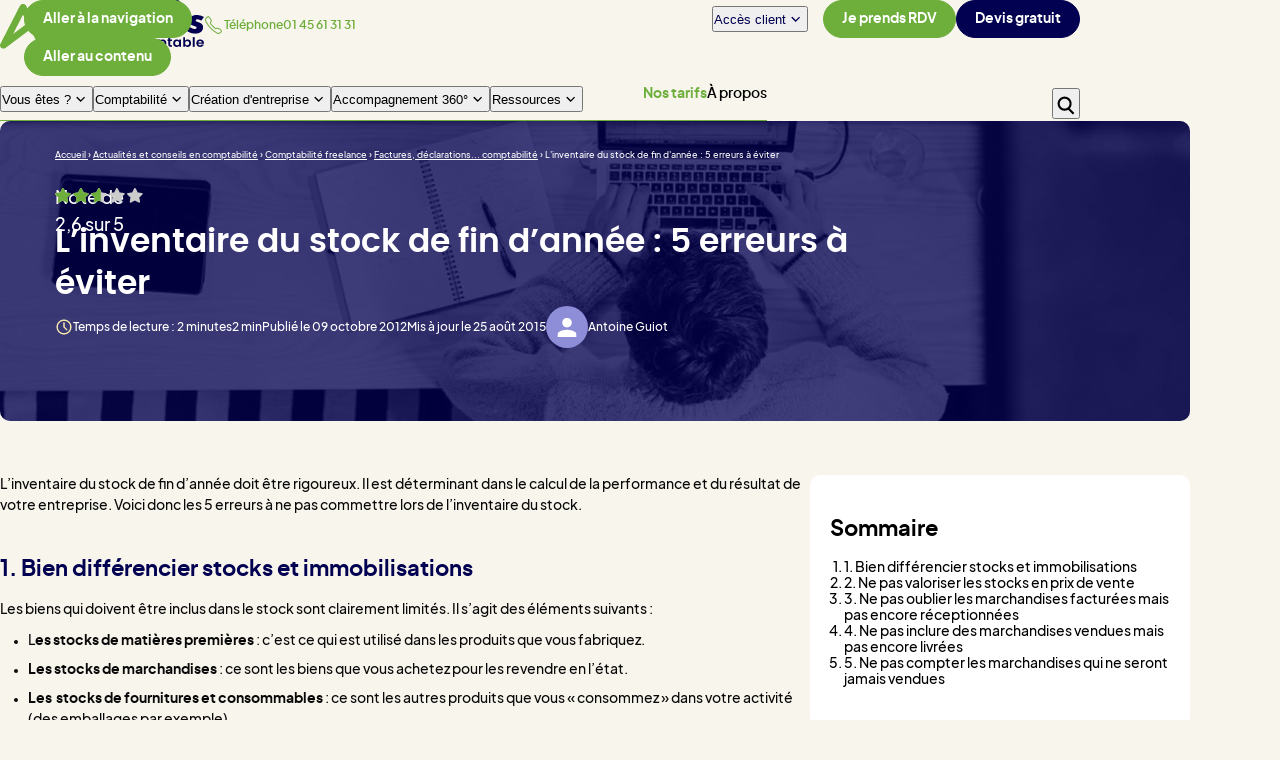

--- FILE ---
content_type: text/html; charset=UTF-8
request_url: https://www.expert-comptable-tpe.fr/articles/inventaire-stock-de-fin-annee-5-erreurs-eviter/
body_size: 35069
content:
<!DOCTYPE html>
<html class="no-js" lang="fr-FR">

	<head><meta charset="UTF-8"/><script>if(navigator.userAgent.match(/MSIE|Internet Explorer/i)||navigator.userAgent.match(/Trident\/7\..*?rv:11/i)){var href=document.location.href;if(!href.match(/[?&]nowprocket/)){if(href.indexOf("?")==-1){if(href.indexOf("#")==-1){document.location.href=href+"?nowprocket=1"}else{document.location.href=href.replace("#","?nowprocket=1#")}}else{if(href.indexOf("#")==-1){document.location.href=href+"&nowprocket=1"}else{document.location.href=href.replace("#","&nowprocket=1#")}}}}</script><script>(()=>{class RocketLazyLoadScripts{constructor(){this.v="2.0.4",this.userEvents=["keydown","keyup","mousedown","mouseup","mousemove","mouseover","mouseout","touchmove","touchstart","touchend","touchcancel","wheel","click","dblclick","input"],this.attributeEvents=["onblur","onclick","oncontextmenu","ondblclick","onfocus","onmousedown","onmouseenter","onmouseleave","onmousemove","onmouseout","onmouseover","onmouseup","onmousewheel","onscroll","onsubmit"]}async t(){this.i(),this.o(),/iP(ad|hone)/.test(navigator.userAgent)&&this.h(),this.u(),this.l(this),this.m(),this.k(this),this.p(this),this._(),await Promise.all([this.R(),this.L()]),this.lastBreath=Date.now(),this.S(this),this.P(),this.D(),this.O(),this.M(),await this.C(this.delayedScripts.normal),await this.C(this.delayedScripts.defer),await this.C(this.delayedScripts.async),await this.T(),await this.F(),await this.j(),await this.A(),window.dispatchEvent(new Event("rocket-allScriptsLoaded")),this.everythingLoaded=!0,this.lastTouchEnd&&await new Promise(t=>setTimeout(t,500-Date.now()+this.lastTouchEnd)),this.I(),this.H(),this.U(),this.W()}i(){this.CSPIssue=sessionStorage.getItem("rocketCSPIssue"),document.addEventListener("securitypolicyviolation",t=>{this.CSPIssue||"script-src-elem"!==t.violatedDirective||"data"!==t.blockedURI||(this.CSPIssue=!0,sessionStorage.setItem("rocketCSPIssue",!0))},{isRocket:!0})}o(){window.addEventListener("pageshow",t=>{this.persisted=t.persisted,this.realWindowLoadedFired=!0},{isRocket:!0}),window.addEventListener("pagehide",()=>{this.onFirstUserAction=null},{isRocket:!0})}h(){let t;function e(e){t=e}window.addEventListener("touchstart",e,{isRocket:!0}),window.addEventListener("touchend",function i(o){o.changedTouches[0]&&t.changedTouches[0]&&Math.abs(o.changedTouches[0].pageX-t.changedTouches[0].pageX)<10&&Math.abs(o.changedTouches[0].pageY-t.changedTouches[0].pageY)<10&&o.timeStamp-t.timeStamp<200&&(window.removeEventListener("touchstart",e,{isRocket:!0}),window.removeEventListener("touchend",i,{isRocket:!0}),"INPUT"===o.target.tagName&&"text"===o.target.type||(o.target.dispatchEvent(new TouchEvent("touchend",{target:o.target,bubbles:!0})),o.target.dispatchEvent(new MouseEvent("mouseover",{target:o.target,bubbles:!0})),o.target.dispatchEvent(new PointerEvent("click",{target:o.target,bubbles:!0,cancelable:!0,detail:1,clientX:o.changedTouches[0].clientX,clientY:o.changedTouches[0].clientY})),event.preventDefault()))},{isRocket:!0})}q(t){this.userActionTriggered||("mousemove"!==t.type||this.firstMousemoveIgnored?"keyup"===t.type||"mouseover"===t.type||"mouseout"===t.type||(this.userActionTriggered=!0,this.onFirstUserAction&&this.onFirstUserAction()):this.firstMousemoveIgnored=!0),"click"===t.type&&t.preventDefault(),t.stopPropagation(),t.stopImmediatePropagation(),"touchstart"===this.lastEvent&&"touchend"===t.type&&(this.lastTouchEnd=Date.now()),"click"===t.type&&(this.lastTouchEnd=0),this.lastEvent=t.type,t.composedPath&&t.composedPath()[0].getRootNode()instanceof ShadowRoot&&(t.rocketTarget=t.composedPath()[0]),this.savedUserEvents.push(t)}u(){this.savedUserEvents=[],this.userEventHandler=this.q.bind(this),this.userEvents.forEach(t=>window.addEventListener(t,this.userEventHandler,{passive:!1,isRocket:!0})),document.addEventListener("visibilitychange",this.userEventHandler,{isRocket:!0})}U(){this.userEvents.forEach(t=>window.removeEventListener(t,this.userEventHandler,{passive:!1,isRocket:!0})),document.removeEventListener("visibilitychange",this.userEventHandler,{isRocket:!0}),this.savedUserEvents.forEach(t=>{(t.rocketTarget||t.target).dispatchEvent(new window[t.constructor.name](t.type,t))})}m(){const t="return false",e=Array.from(this.attributeEvents,t=>"data-rocket-"+t),i="["+this.attributeEvents.join("],[")+"]",o="[data-rocket-"+this.attributeEvents.join("],[data-rocket-")+"]",s=(e,i,o)=>{o&&o!==t&&(e.setAttribute("data-rocket-"+i,o),e["rocket"+i]=new Function("event",o),e.setAttribute(i,t))};new MutationObserver(t=>{for(const n of t)"attributes"===n.type&&(n.attributeName.startsWith("data-rocket-")||this.everythingLoaded?n.attributeName.startsWith("data-rocket-")&&this.everythingLoaded&&this.N(n.target,n.attributeName.substring(12)):s(n.target,n.attributeName,n.target.getAttribute(n.attributeName))),"childList"===n.type&&n.addedNodes.forEach(t=>{if(t.nodeType===Node.ELEMENT_NODE)if(this.everythingLoaded)for(const i of[t,...t.querySelectorAll(o)])for(const t of i.getAttributeNames())e.includes(t)&&this.N(i,t.substring(12));else for(const e of[t,...t.querySelectorAll(i)])for(const t of e.getAttributeNames())this.attributeEvents.includes(t)&&s(e,t,e.getAttribute(t))})}).observe(document,{subtree:!0,childList:!0,attributeFilter:[...this.attributeEvents,...e]})}I(){this.attributeEvents.forEach(t=>{document.querySelectorAll("[data-rocket-"+t+"]").forEach(e=>{this.N(e,t)})})}N(t,e){const i=t.getAttribute("data-rocket-"+e);i&&(t.setAttribute(e,i),t.removeAttribute("data-rocket-"+e))}k(t){Object.defineProperty(HTMLElement.prototype,"onclick",{get(){return this.rocketonclick||null},set(e){this.rocketonclick=e,this.setAttribute(t.everythingLoaded?"onclick":"data-rocket-onclick","this.rocketonclick(event)")}})}S(t){function e(e,i){let o=e[i];e[i]=null,Object.defineProperty(e,i,{get:()=>o,set(s){t.everythingLoaded?o=s:e["rocket"+i]=o=s}})}e(document,"onreadystatechange"),e(window,"onload"),e(window,"onpageshow");try{Object.defineProperty(document,"readyState",{get:()=>t.rocketReadyState,set(e){t.rocketReadyState=e},configurable:!0}),document.readyState="loading"}catch(t){console.log("WPRocket DJE readyState conflict, bypassing")}}l(t){this.originalAddEventListener=EventTarget.prototype.addEventListener,this.originalRemoveEventListener=EventTarget.prototype.removeEventListener,this.savedEventListeners=[],EventTarget.prototype.addEventListener=function(e,i,o){o&&o.isRocket||!t.B(e,this)&&!t.userEvents.includes(e)||t.B(e,this)&&!t.userActionTriggered||e.startsWith("rocket-")||t.everythingLoaded?t.originalAddEventListener.call(this,e,i,o):(t.savedEventListeners.push({target:this,remove:!1,type:e,func:i,options:o}),"mouseenter"!==e&&"mouseleave"!==e||t.originalAddEventListener.call(this,e,t.savedUserEvents.push,o))},EventTarget.prototype.removeEventListener=function(e,i,o){o&&o.isRocket||!t.B(e,this)&&!t.userEvents.includes(e)||t.B(e,this)&&!t.userActionTriggered||e.startsWith("rocket-")||t.everythingLoaded?t.originalRemoveEventListener.call(this,e,i,o):t.savedEventListeners.push({target:this,remove:!0,type:e,func:i,options:o})}}J(t,e){this.savedEventListeners=this.savedEventListeners.filter(i=>{let o=i.type,s=i.target||window;return e!==o||t!==s||(this.B(o,s)&&(i.type="rocket-"+o),this.$(i),!1)})}H(){EventTarget.prototype.addEventListener=this.originalAddEventListener,EventTarget.prototype.removeEventListener=this.originalRemoveEventListener,this.savedEventListeners.forEach(t=>this.$(t))}$(t){t.remove?this.originalRemoveEventListener.call(t.target,t.type,t.func,t.options):this.originalAddEventListener.call(t.target,t.type,t.func,t.options)}p(t){let e;function i(e){return t.everythingLoaded?e:e.split(" ").map(t=>"load"===t||t.startsWith("load.")?"rocket-jquery-load":t).join(" ")}function o(o){function s(e){const s=o.fn[e];o.fn[e]=o.fn.init.prototype[e]=function(){return this[0]===window&&t.userActionTriggered&&("string"==typeof arguments[0]||arguments[0]instanceof String?arguments[0]=i(arguments[0]):"object"==typeof arguments[0]&&Object.keys(arguments[0]).forEach(t=>{const e=arguments[0][t];delete arguments[0][t],arguments[0][i(t)]=e})),s.apply(this,arguments),this}}if(o&&o.fn&&!t.allJQueries.includes(o)){const e={DOMContentLoaded:[],"rocket-DOMContentLoaded":[]};for(const t in e)document.addEventListener(t,()=>{e[t].forEach(t=>t())},{isRocket:!0});o.fn.ready=o.fn.init.prototype.ready=function(i){function s(){parseInt(o.fn.jquery)>2?setTimeout(()=>i.bind(document)(o)):i.bind(document)(o)}return"function"==typeof i&&(t.realDomReadyFired?!t.userActionTriggered||t.fauxDomReadyFired?s():e["rocket-DOMContentLoaded"].push(s):e.DOMContentLoaded.push(s)),o([])},s("on"),s("one"),s("off"),t.allJQueries.push(o)}e=o}t.allJQueries=[],o(window.jQuery),Object.defineProperty(window,"jQuery",{get:()=>e,set(t){o(t)}})}P(){const t=new Map;document.write=document.writeln=function(e){const i=document.currentScript,o=document.createRange(),s=i.parentElement;let n=t.get(i);void 0===n&&(n=i.nextSibling,t.set(i,n));const c=document.createDocumentFragment();o.setStart(c,0),c.appendChild(o.createContextualFragment(e)),s.insertBefore(c,n)}}async R(){return new Promise(t=>{this.userActionTriggered?t():this.onFirstUserAction=t})}async L(){return new Promise(t=>{document.addEventListener("DOMContentLoaded",()=>{this.realDomReadyFired=!0,t()},{isRocket:!0})})}async j(){return this.realWindowLoadedFired?Promise.resolve():new Promise(t=>{window.addEventListener("load",t,{isRocket:!0})})}M(){this.pendingScripts=[];this.scriptsMutationObserver=new MutationObserver(t=>{for(const e of t)e.addedNodes.forEach(t=>{"SCRIPT"!==t.tagName||t.noModule||t.isWPRocket||this.pendingScripts.push({script:t,promise:new Promise(e=>{const i=()=>{const i=this.pendingScripts.findIndex(e=>e.script===t);i>=0&&this.pendingScripts.splice(i,1),e()};t.addEventListener("load",i,{isRocket:!0}),t.addEventListener("error",i,{isRocket:!0}),setTimeout(i,1e3)})})})}),this.scriptsMutationObserver.observe(document,{childList:!0,subtree:!0})}async F(){await this.X(),this.pendingScripts.length?(await this.pendingScripts[0].promise,await this.F()):this.scriptsMutationObserver.disconnect()}D(){this.delayedScripts={normal:[],async:[],defer:[]},document.querySelectorAll("script[type$=rocketlazyloadscript]").forEach(t=>{t.hasAttribute("data-rocket-src")?t.hasAttribute("async")&&!1!==t.async?this.delayedScripts.async.push(t):t.hasAttribute("defer")&&!1!==t.defer||"module"===t.getAttribute("data-rocket-type")?this.delayedScripts.defer.push(t):this.delayedScripts.normal.push(t):this.delayedScripts.normal.push(t)})}async _(){await this.L();let t=[];document.querySelectorAll("script[type$=rocketlazyloadscript][data-rocket-src]").forEach(e=>{let i=e.getAttribute("data-rocket-src");if(i&&!i.startsWith("data:")){i.startsWith("//")&&(i=location.protocol+i);try{const o=new URL(i).origin;o!==location.origin&&t.push({src:o,crossOrigin:e.crossOrigin||"module"===e.getAttribute("data-rocket-type")})}catch(t){}}}),t=[...new Map(t.map(t=>[JSON.stringify(t),t])).values()],this.Y(t,"preconnect")}async G(t){if(await this.K(),!0!==t.noModule||!("noModule"in HTMLScriptElement.prototype))return new Promise(e=>{let i;function o(){(i||t).setAttribute("data-rocket-status","executed"),e()}try{if(navigator.userAgent.includes("Firefox/")||""===navigator.vendor||this.CSPIssue)i=document.createElement("script"),[...t.attributes].forEach(t=>{let e=t.nodeName;"type"!==e&&("data-rocket-type"===e&&(e="type"),"data-rocket-src"===e&&(e="src"),i.setAttribute(e,t.nodeValue))}),t.text&&(i.text=t.text),t.nonce&&(i.nonce=t.nonce),i.hasAttribute("src")?(i.addEventListener("load",o,{isRocket:!0}),i.addEventListener("error",()=>{i.setAttribute("data-rocket-status","failed-network"),e()},{isRocket:!0}),setTimeout(()=>{i.isConnected||e()},1)):(i.text=t.text,o()),i.isWPRocket=!0,t.parentNode.replaceChild(i,t);else{const i=t.getAttribute("data-rocket-type"),s=t.getAttribute("data-rocket-src");i?(t.type=i,t.removeAttribute("data-rocket-type")):t.removeAttribute("type"),t.addEventListener("load",o,{isRocket:!0}),t.addEventListener("error",i=>{this.CSPIssue&&i.target.src.startsWith("data:")?(console.log("WPRocket: CSP fallback activated"),t.removeAttribute("src"),this.G(t).then(e)):(t.setAttribute("data-rocket-status","failed-network"),e())},{isRocket:!0}),s?(t.fetchPriority="high",t.removeAttribute("data-rocket-src"),t.src=s):t.src="data:text/javascript;base64,"+window.btoa(unescape(encodeURIComponent(t.text)))}}catch(i){t.setAttribute("data-rocket-status","failed-transform"),e()}});t.setAttribute("data-rocket-status","skipped")}async C(t){const e=t.shift();return e?(e.isConnected&&await this.G(e),this.C(t)):Promise.resolve()}O(){this.Y([...this.delayedScripts.normal,...this.delayedScripts.defer,...this.delayedScripts.async],"preload")}Y(t,e){this.trash=this.trash||[];let i=!0;var o=document.createDocumentFragment();t.forEach(t=>{const s=t.getAttribute&&t.getAttribute("data-rocket-src")||t.src;if(s&&!s.startsWith("data:")){const n=document.createElement("link");n.href=s,n.rel=e,"preconnect"!==e&&(n.as="script",n.fetchPriority=i?"high":"low"),t.getAttribute&&"module"===t.getAttribute("data-rocket-type")&&(n.crossOrigin=!0),t.crossOrigin&&(n.crossOrigin=t.crossOrigin),t.integrity&&(n.integrity=t.integrity),t.nonce&&(n.nonce=t.nonce),o.appendChild(n),this.trash.push(n),i=!1}}),document.head.appendChild(o)}W(){this.trash.forEach(t=>t.remove())}async T(){try{document.readyState="interactive"}catch(t){}this.fauxDomReadyFired=!0;try{await this.K(),this.J(document,"readystatechange"),document.dispatchEvent(new Event("rocket-readystatechange")),await this.K(),document.rocketonreadystatechange&&document.rocketonreadystatechange(),await this.K(),this.J(document,"DOMContentLoaded"),document.dispatchEvent(new Event("rocket-DOMContentLoaded")),await this.K(),this.J(window,"DOMContentLoaded"),window.dispatchEvent(new Event("rocket-DOMContentLoaded"))}catch(t){console.error(t)}}async A(){try{document.readyState="complete"}catch(t){}try{await this.K(),this.J(document,"readystatechange"),document.dispatchEvent(new Event("rocket-readystatechange")),await this.K(),document.rocketonreadystatechange&&document.rocketonreadystatechange(),await this.K(),this.J(window,"load"),window.dispatchEvent(new Event("rocket-load")),await this.K(),window.rocketonload&&window.rocketonload(),await this.K(),this.allJQueries.forEach(t=>t(window).trigger("rocket-jquery-load")),await this.K(),this.J(window,"pageshow");const t=new Event("rocket-pageshow");t.persisted=this.persisted,window.dispatchEvent(t),await this.K(),window.rocketonpageshow&&window.rocketonpageshow({persisted:this.persisted})}catch(t){console.error(t)}}async K(){Date.now()-this.lastBreath>45&&(await this.X(),this.lastBreath=Date.now())}async X(){return document.hidden?new Promise(t=>setTimeout(t)):new Promise(t=>requestAnimationFrame(t))}B(t,e){return e===document&&"readystatechange"===t||(e===document&&"DOMContentLoaded"===t||(e===window&&"DOMContentLoaded"===t||(e===window&&"load"===t||e===window&&"pageshow"===t)))}static run(){(new RocketLazyLoadScripts).t()}}RocketLazyLoadScripts.run()})();</script>
		
<meta name="viewport" content="width=device-width, initial-scale=1.0">

<link rel="preload" href="https://www.expert-comptable-tpe.fr/wp-content/themes/Starter/assets/fonts/subset-poppins-600.woff2" as="font" type="font/woff2" crossorigin>
<link rel="preload" href="https://www.expert-comptable-tpe.fr/wp-content/themes/Starter/assets/fonts/subset-plusjakartasans-500.woff2" as="font" type="font/woff2" crossorigin>

<meta name='robots' content='index, follow, max-image-preview:large, max-snippet:-1, max-video-preview:-1' />
    <!-- Start VWO Common Smartcode -->
    <script data-cfasync="false" nowprocket data-jetpack-boost="ignore" type='text/javascript'>
        var _vwo_clicks = 10;
    </script>
    <!-- End VWO Common Smartcode -->
        <!-- Start VWO Async SmartCode -->
    <link rel="preconnect" href="https://dev.visualwebsiteoptimizer.com" />
    <script data-cfasync="false" nowprocket data-jetpack-boost="ignore" type='text/javascript' id='vwoCode'>
        /* Fix: wp-rocket (application/ld+json) */
        window._vwo_code || (function () {
            var w=window,
            d=document;
            var account_id=852614,
            version=2.2,
            settings_tolerance=2000,
            library_tolerance=2500,
            use_existing_jquery=false,
            platform='web',
            hide_element='body',
            hide_element_style='opacity:0 !important;filter:alpha(opacity=0) !important;background:none !important';
            /* DO NOT EDIT BELOW THIS LINE */
            if(f=!1,v=d.querySelector('#vwoCode'),cc={},-1<d.URL.indexOf('__vwo_disable__')||w._vwo_code)return;try{var e=JSON.parse(localStorage.getItem('_vwo_'+account_id+'_config'));cc=e&&'object'==typeof e?e:{}}catch(e){}function r(t){try{return decodeURIComponent(t)}catch(e){return t}}var s=function(){var e={combination:[],combinationChoose:[],split:[],exclude:[],uuid:null,consent:null,optOut:null},t=d.cookie||'';if(!t)return e;for(var n,i,o=/(?:^|;\s*)(?:(_vis_opt_exp_(\d+)_combi=([^;]*))|(_vis_opt_exp_(\d+)_combi_choose=([^;]*))|(_vis_opt_exp_(\d+)_split=([^:;]*))|(_vis_opt_exp_(\d+)_exclude=[^;]*)|(_vis_opt_out=([^;]*))|(_vwo_global_opt_out=[^;]*)|(_vwo_uuid=([^;]*))|(_vwo_consent=([^;]*)))/g;null!==(n=o.exec(t));)try{n[1]?e.combination.push({id:n[2],value:r(n[3])}):n[4]?e.combinationChoose.push({id:n[5],value:r(n[6])}):n[7]?e.split.push({id:n[8],value:r(n[9])}):n[10]?e.exclude.push({id:n[11]}):n[12]?e.optOut=r(n[13]):n[14]?e.optOut=!0:n[15]?e.uuid=r(n[16]):n[17]&&(i=r(n[18]),e.consent=i&&3<=i.length?i.substring(0,3):null)}catch(e){}return e}();function i(){var e=function(){if(w.VWO&&Array.isArray(w.VWO))for(var e=0;e<w.VWO.length;e++){var t=w.VWO[e];if(Array.isArray(t)&&('setVisitorId'===t[0]||'setSessionId'===t[0]))return!0}return!1}(),t='a='+account_id+'&u='+encodeURIComponent(w._vis_opt_url||d.URL)+'&vn='+version+'&ph=1'+('undefined'!=typeof platform?'&p='+platform:'')+'&st='+w.performance.now();e||((n=function(){var e,t=[],n={},i=w.VWO&&w.VWO.appliedCampaigns||{};for(e in i){var o=i[e]&&i[e].v;o&&(t.push(e+'-'+o+'-1'),n[e]=!0)}if(s&&s.combination)for(var r=0;r<s.combination.length;r++){var a=s.combination[r];n[a.id]||t.push(a.id+'-'+a.value)}return t.join('|')}())&&(t+='&c='+n),(n=function(){var e=[],t={};if(s&&s.combinationChoose)for(var n=0;n<s.combinationChoose.length;n++){var i=s.combinationChoose[n];e.push(i.id+'-'+i.value),t[i.id]=!0}if(s&&s.split)for(var o=0;o<s.split.length;o++)t[(i=s.split[o]).id]||e.push(i.id+'-'+i.value);return e.join('|')}())&&(t+='&cc='+n),(n=function(){var e={},t=[];if(w.VWO&&Array.isArray(w.VWO))for(var n=0;n<w.VWO.length;n++){var i=w.VWO[n];if(Array.isArray(i)&&'setVariation'===i[0]&&i[1]&&Array.isArray(i[1]))for(var o=0;o<i[1].length;o++){var r,a=i[1][o];a&&'object'==typeof a&&(r=a.e,a=a.v,r&&a&&(e[r]=a))}}for(r in e)t.push(r+'-'+e[r]);return t.join('|')}())&&(t+='&sv='+n)),s&&s.optOut&&(t+='&o='+s.optOut);var n=function(){var e=[],t={};if(s&&s.exclude)for(var n=0;n<s.exclude.length;n++){var i=s.exclude[n];t[i.id]||(e.push(i.id),t[i.id]=!0)}return e.join('|')}();return n&&(t+='&e='+n),s&&s.uuid&&(t+='&id='+s.uuid),s&&s.consent&&(t+='&consent='+s.consent),w.name&&-1<w.name.indexOf('_vis_preview')&&(t+='&pM=true'),w.VWO&&w.VWO.ed&&(t+='&ed='+w.VWO.ed),t}code={nonce:v&&v.nonce,use_existing_jquery:function(){return'undefined'!=typeof use_existing_jquery?use_existing_jquery:void 0},library_tolerance:function(){return'undefined'!=typeof library_tolerance?library_tolerance:void 0},settings_tolerance:function(){return cc.sT||settings_tolerance},hide_element_style:function(){return'{'+(cc.hES||hide_element_style)+'}'},hide_element:function(){return performance.getEntriesByName('first-contentful-paint')[0]?'':'string'==typeof cc.hE?cc.hE:hide_element},getVersion:function(){return version},finish:function(e){var t;f||(f=!0,(t=d.getElementById('_vis_opt_path_hides'))&&t.parentNode.removeChild(t),e&&((new Image).src='https://dev.visualwebsiteoptimizer.com/ee.gif?a='+account_id+e))},finished:function(){return f},addScript:function(e){var t=d.createElement('script');t.type='text/javascript',e.src?t.src=e.src:t.text=e.text,v&&t.setAttribute('nonce',v.nonce),d.getElementsByTagName('head')[0].appendChild(t)},load:function(e,t){t=t||{};var n=new XMLHttpRequest;n.open('GET',e,!0),n.withCredentials=!t.dSC,n.responseType=t.responseType||'text',n.onload=function(){if(t.onloadCb)return t.onloadCb(n,e);200===n.status?_vwo_code.addScript({text:n.responseText}):_vwo_code.finish('&e=loading_failure:'+e)},n.onerror=function(){if(t.onerrorCb)return t.onerrorCb(e);_vwo_code.finish('&e=loading_failure:'+e)},n.send()},init:function(){var e,t=this.settings_tolerance();w._vwo_settings_timer=setTimeout(function(){_vwo_code.finish()},t),'body'!==this.hide_element()?(n=d.createElement('style'),e=(t=this.hide_element())?t+this.hide_element_style():'',t=d.getElementsByTagName('head')[0],n.setAttribute('id','_vis_opt_path_hides'),v&&n.setAttribute('nonce',v.nonce),n.setAttribute('type','text/css'),n.styleSheet?n.styleSheet.cssText=e:n.appendChild(d.createTextNode(e)),t.appendChild(n)):(n=d.getElementsByTagName('head')[0],(e=d.createElement('div')).style.cssText='z-index: 2147483647 !important;position: fixed !important;left: 0 !important;top: 0 !important;width: 100% !important;height: 100% !important;background: white !important;',e.setAttribute('id','_vis_opt_path_hides'),e.classList.add('_vis_hide_layer'),n.parentNode.insertBefore(e,n.nextSibling));var n='https://dev.visualwebsiteoptimizer.com/j.php?'+i();-1!==w.location.search.indexOf('_vwo_xhr')?this.addScript({src:n}):this.load(n+'&x=true',{l:1})}};w._vwo_code=code;code.init();})();
    </script>
    <!-- End VWO Async SmartCode -->
    
	<!-- This site is optimized with the Yoast SEO plugin v26.7 - https://yoast.com/wordpress/plugins/seo/ -->
	<title>L&#039;inventaire du stock de fin d&#039;année : 5 erreurs à éviter</title>
<link data-rocket-prefetch href="https://www.clarity.ms" rel="dns-prefetch">
<link data-rocket-prefetch href="https://metrics.expert-comptable-tpe.fr" rel="dns-prefetch">
<link data-rocket-prefetch href="https://static.axept.io" rel="dns-prefetch">
<link data-rocket-prefetch href="https://js-eu1.hsforms.net" rel="dns-prefetch">
<style id="rocket-critical-css">:root{--font-size-1:clamp(1.75rem,2.5622254758vw,2.1875rem);--font-size-2:clamp(1.375rem,1.756954612vw,1.5rem);--font-size-3:clamp(1rem,1.317715959vw,1.125rem);--font-size-4:clamp(1rem,1.0248901903vw,0.875rem);--font-size-5:0.75rem}*,:after,:before{box-sizing:border-box;margin:0;padding:0}ol,ul{list-style:none}img{display:block;height:auto;max-width:100%;vertical-align:bottom}::placeholder{color:unset}@media (prefers-reduced-motion:reduce){*{animation-duration:0s!important}}@font-face{font-display:swap;font-family:Plus Jakarta Sans;font-style:normal;font-weight:400;src:url(https://www.expert-comptable-tpe.fr/wp-content/themes/Starter/assets/fonts/subset-plusjakartasans-400.woff2) format("woff2"),url(https://www.expert-comptable-tpe.fr/wp-content/themes/Starter/assets/fonts/subset-plusjakartasans-400.woff) format("woff")}@font-face{font-display:swap;font-family:Plus Jakarta Sans;font-style:normal;font-weight:500;src:url(https://www.expert-comptable-tpe.fr/wp-content/themes/Starter/assets/fonts/subset-plusjakartasans-500.woff2) format("woff2"),url(https://www.expert-comptable-tpe.fr/wp-content/themes/Starter/assets/fonts/subset-plusjakartasans-500.woff) format("woff")}@font-face{font-display:swap;font-family:Plus Jakarta Sans;font-style:normal;font-weight:600;src:url(https://www.expert-comptable-tpe.fr/wp-content/themes/Starter/assets/fonts/subset-plusjakartasans-600.woff2) format("woff2"),url(https://www.expert-comptable-tpe.fr/wp-content/themes/Starter/assets/fonts/subset-plusjakartasans-600.woff) format("woff")}@font-face{font-display:swap;font-family:Plus Jakarta Sans;font-style:normal;font-weight:700;src:url(https://www.expert-comptable-tpe.fr/wp-content/themes/Starter/assets/fonts/subset-plusjakartasans-700.woff2) format("woff2"),url(https://www.expert-comptable-tpe.fr/wp-content/themes/Starter/assets/fonts/subset-plusjakartasans-700.woff) format("woff")}@font-face{font-display:swap;font-family:Plus Jakarta Sans;font-style:italic;font-weight:400;src:url(https://www.expert-comptable-tpe.fr/wp-content/themes/Starter/assets/fonts/subset-plusjakartasans-italic-400.woff2) format("woff2"),url(https://www.expert-comptable-tpe.fr/wp-content/themes/Starter/assets/fonts/subset-plusjakartasans-italic-400.woff) format("woff")}@font-face{font-display:swap;font-family:Plus Jakarta Sans;font-style:italic;font-weight:500;src:url(https://www.expert-comptable-tpe.fr/wp-content/themes/Starter/assets/fonts/subset-plusjakartasans-italic-500.woff2) format("woff2"),url(https://www.expert-comptable-tpe.fr/wp-content/themes/Starter/assets/fonts/subset-plusjakartasans-italic-500.woff) format("woff")}@font-face{font-display:swap;font-family:Plus Jakarta Sans;font-style:italic;font-weight:600;src:url(https://www.expert-comptable-tpe.fr/wp-content/themes/Starter/assets/fonts/subset-plusjakartasans-italic-600.woff2) format("woff2"),url(https://www.expert-comptable-tpe.fr/wp-content/themes/Starter/assets/fonts/subset-plusjakartasans-italic-600.woff) format("woff")}@font-face{font-display:swap;font-family:Plus Jakarta Sans;font-style:italic;font-weight:700;src:url(https://www.expert-comptable-tpe.fr/wp-content/themes/Starter/assets/fonts/subset-plusjakartasans-italic-700.woff2) format("woff2"),url(https://www.expert-comptable-tpe.fr/wp-content/themes/Starter/assets/fonts/subset-plusjakartasans-italic-700.woff) format("woff")}@font-face{font-display:swap;ascent-override:80%;descent-override:normal;font-family:Fallback for jakarta;line-gap-override:normal;size-adjust:100%;src:local("Trebuchet MS")}html{font-family:Plus Jakarta Sans,Fallback for jakarta;font-size:100%;-moz-osx-font-smoothing:grayscale;-webkit-font-smoothing:antialiased;font-weight:500;line-height:1.5}body{font-size:.875rem}h1{font:600 clamp(1.75rem,2.5622254758vw,2.1875rem)/1.3 Poppins,Fallback for poppins,sans-serif;line-height:1.3;margin-block:1em}.h2,h2{font-weight:700}.h2,h2{font-size:clamp(1.375rem,1.756954612vw,1.5rem);line-height:1.3;margin-block:1em}ol,p,ul{margin:0 0 .625rem}ul{list-style:disc}.visually-hidden{border:0;height:1px;margin:-1px;overflow:hidden;padding:0;position:absolute;width:1px;clip:rect(0 0 0 0);white-space:nowrap}.list-unstyled{list-style:none;margin:0}@media (max-width:48.75rem){html .is-desktop{display:none}}@media (min-width:48.75rem){html .is-mobile{display:none}}html{scroll-behavior:smooth}:root{--color-primary:#020051;--color-black:#000;--color-white:#fff;--color-green:#6eaf3c;--color-purple:#8d8dd8;--color-yellow:#fbeaaf;--color-beige:#f8f5ec;--color-green-pale:#e2f7d3;--color-purple-pale:#eaeafc}body,html{background-color:#f8f5ec}body{color:#090909}a{color:#020051}.entry-content{overflow:hidden hidden}.entry-content h2{color:#020051}.entry-content>*+h2{margin-bottom:1rem;margin-top:2.375rem}@supports selector(div:focus-visible){*{outline-offset:.25rem}:focus:hover{outline:none}}[class^=icon]{display:inline-flex}[class^=icon]:before{background:currentcolor;color:inherit;content:"";display:inline-block;font-size:inherit;height:1em;width:1em}.icon__next:before{-webkit-mask:center/contain no-repeat no-repeat url(https://www.expert-comptable-tpe.fr/wp-content/themes/Starter/assets/img/icons-2024/next.svg);mask:center/contain no-repeat no-repeat url(https://www.expert-comptable-tpe.fr/wp-content/themes/Starter/assets/img/icons-2024/next.svg)}.icon__phone:before{-webkit-mask:center/contain no-repeat no-repeat url(https://www.expert-comptable-tpe.fr/wp-content/themes/Starter/assets/img/icons-2024/phone.svg);mask:center/contain no-repeat no-repeat url(https://www.expert-comptable-tpe.fr/wp-content/themes/Starter/assets/img/icons-2024/phone.svg)}.icon__burger:before{-webkit-mask:center/contain no-repeat no-repeat url(https://www.expert-comptable-tpe.fr/wp-content/themes/Starter/assets/img/icons-2024/burger.svg);mask:center/contain no-repeat no-repeat url(https://www.expert-comptable-tpe.fr/wp-content/themes/Starter/assets/img/icons-2024/burger.svg)}.icon__close:before{-webkit-mask:center/contain no-repeat no-repeat url(https://www.expert-comptable-tpe.fr/wp-content/themes/Starter/assets/img/icons-2024/close.svg);mask:center/contain no-repeat no-repeat url(https://www.expert-comptable-tpe.fr/wp-content/themes/Starter/assets/img/icons-2024/close.svg)}.icon__search:before{-webkit-mask:center/contain no-repeat no-repeat url(https://www.expert-comptable-tpe.fr/wp-content/themes/Starter/assets/img/icons-2024/search.svg);mask:center/contain no-repeat no-repeat url(https://www.expert-comptable-tpe.fr/wp-content/themes/Starter/assets/img/icons-2024/search.svg)}.icon__star:before{-webkit-mask:center/contain no-repeat no-repeat url(https://www.expert-comptable-tpe.fr/wp-content/themes/Starter/assets/img/icons-2024/icon-star.svg);mask:center/contain no-repeat no-repeat url(https://www.expert-comptable-tpe.fr/wp-content/themes/Starter/assets/img/icons-2024/icon-star.svg)}.icon__time:before{-webkit-mask:center/contain no-repeat no-repeat url(https://www.expert-comptable-tpe.fr/wp-content/themes/Starter/assets/img/icons-2024/time.svg);mask:center/contain no-repeat no-repeat url(https://www.expert-comptable-tpe.fr/wp-content/themes/Starter/assets/img/icons-2024/time.svg)}.icon__user:before{-webkit-mask:center/contain no-repeat no-repeat url(https://www.expert-comptable-tpe.fr/wp-content/themes/Starter/assets/img/icons-2024/user.svg);mask:center/contain no-repeat no-repeat url(https://www.expert-comptable-tpe.fr/wp-content/themes/Starter/assets/img/icons-2024/user.svg)}:root{--spacing-l:clamp(1.5rem,2.3426061493vw,2rem);--spacing-xl:clamp(2.5rem,4.0995607613vw,3.5rem);--spacing-2xl:clamp(3rem,5.270863836vw,4.5rem);--spacing-3xl:clamp(3.5rem,7.6134699854vw,6.5rem);--spacing-4xl:clamp(4.5rem,10.102489019vw,8.625rem);--spacing-5xl:clamp(7.5rem,11.7130307467vw,10rem)}@keyframes fade-in{0%{opacity:0}to{opacity:1}}@keyframes desktop-submenu{0%{opacity:0;top:calc(100% + .625rem)}}:root{--container-padding:1.5rem}@media (min-width:33.8125rem){:root{--container-padding:clamp(1.5rem,3.513909224vw,3rem)}}.container{margin-inline:auto;width:min(100% - var(--container-padding) * 2,var(--container-width,75rem))}.mod-stars{display:block;font-size:1.125rem;height:1.125rem;position:relative;width:88px}.mod-stars>span{display:flex;justify-content:space-around;left:0;position:absolute;top:0;width:80px;width:100%}.mod-stars__empty{color:var(--stars-empty,#ccc)}.mod-stars__active{clip-path:polygon(0 0,var(--percent) 0,var(--percent) 100%,0 100%);color:var(--stars-active,#6eaf3c)}.c-item__image *{min-height:100%;min-width:100%;object-fit:cover;object-position:center center}.breadcrumbs{font-size:.5625rem;font-weight:500;margin-bottom:1.5rem}.breadcrumbs,.breadcrumbs a{color:inherit}.skip-links{left:1.5rem;list-style-type:none;position:absolute;top:calc(var(--notification-height, 0) + 1.5rem);z-index:60}.button{--outline-color:#6eaf3c;align-items:center;background-color:#6eaf3c;border:1px solid #6eaf3c;border-radius:1.1875rem;color:#fff;display:inline-flex;font-size:.875rem;font-weight:700;gap:.5em;justify-content:center;line-height:1.2;min-height:2.375rem;padding:.375rem 1.125rem;text-align:center;text-decoration:none;white-space:normal;width:auto;word-wrap:break-word}:root{--header-height:4.75rem}@media (min-width:48.75rem){:root{--header-height:9.375rem}}.header{--header-logo:1.875rem;--header-padding-block:1rem;--gap-logo:0.375rem 1.125rem;--breakpoint:48.75rem;--menu-icon:2em;--spacing-section:3rem;--spacing-item:1rem;--border-radius:0.375rem;--max-columns:2;--push-one-row:1;--push-two-row:1/span 2;--push-row:var(--push-one-row);--icon-rest:0;--icon-active:90deg;--icon-gap:1em;--image-gap:1em;--submenu-width:100%;--submenu-padding:1.25rem;--submenu-fullwidth:min(99vw - calc(var(--container-padding)*2),var(--container-width,67.5rem));--submenu-mediumwidth:23.75rem;--submenu-smallwidth:15rem;--push-width:15rem;font-size:1.25rem}@media (min-width:48.75rem){.header{--header-logo:clamp(1.875rem,4.1666666667vw,3.125rem);--gap-logo:0.375rem clamp(1.125rem,2.3426061493vw,2rem);--spacing-item:0.5rem;--submenu-width:var(--submenu-fullwidth);--icon-rest:90deg;--icon-active:-90deg;--icon-gap:0;font-size:.75rem}}#content{padding-top:var(--header-height)}.header{background-color:#f8f5ec;font-weight:600;left:0;padding-block:var(--header-padding-block);position:fixed;top:var(--header-top);width:100%;z-index:50}.header__left{align-items:stretch;display:flex;flex-flow:row wrap;gap:var(--gap-logo);justify-content:flex-start}.header .menu-item{margin-block:var(--spacing-item)}.header .menu-item:last-child{margin-block-end:0}.header [data-depth="0"]{color:#000}.header [data-depth="1"]{background-color:#fff;border-radius:var(--border-radius);color:#020051}.header [data-depth="1"]>.menu-item{margin-block-start:0}.header [data-depth="2"]{color:#000;font-weight:500;padding-left:calc(var(--menu-icon) + var(--image-gap))}@media (max-width:48.75rem){.header__container{align-items:center;display:flex;gap:2rem;justify-content:space-between}.header__modal{display:none;overflow-x:auto}.header__connect,.header__ctas,.header__search{margin-block:var(--spacing-section)}.header [data-depth="1"]{font-size:.8em;margin-block:var(--spacing-item) var(--spacing-section);padding:var(--spacing-item)}.header [data-depth="2"]{padding-bottom:var(--spacing-item)}.header [data-depth="2"]>.menu-item{font-size:.8em}}@media (min-width:48.75rem){.header__modal{margin-top:calc(var(--header-logo)*-1);min-width:100%}.header__nav{display:grid;gap:3rem .9375rem;grid-template-areas:"logo connect ctas ctas" "menu menu menu search";grid-template-columns:1fr max-content max-content 1.25rem;min-width:100%}.header__connect{grid-area:connect;place-self:center flex-end}.header__ctas{grid-area:ctas;place-self:center flex-end}.header__search{--submenu-left:100%;--submenu-translate:-100%;grid-area:search;place-self:center flex-end}.header .is-menu{border-bottom:.5px solid #6eaf3c;display:flex;flex-flow:row wrap;font-size:.875rem;gap:.625rem;grid-area:menu;line-height:1.2;padding-bottom:.5rem;place-self:center flex-start}.header .is-menu>.menu-item{margin-block:auto}.header .is-menu>.menu-item .icon{transform:translateY(.125em) rotate(var(--rotate))}.header .is-menu [data-depth="1"] .icon__next{display:none}.header .space-left{margin-left:clamp(.625rem,5vw,3.75rem)}.header .menu-icon{margin-right:.5rem}}.header__logo{height:var(--header-logo)}.header__logo img{height:100%;width:auto}.header__phone{align-items:center;color:#6eaf3c;display:flex;flex-flow:row nowrap;font-size:.75rem;gap:.25em;justify-content:center;min-height:100%;text-decoration:none}.header__phone__icon{font-size:1.7em}.header__button{align-items:center;display:flex;flex-flow:row;font-size:.75rem;gap:.5em;justify-content:center;margin-left:auto;padding:.625rem}.header__button__icon{font-size:2em}.header__ctas{display:flex;flex-flow:row wrap;gap:.9375rem}.header__connect{width:100%}.header__connect__button{color:#020051;text-decoration:underline}.header__connect__content{align-items:center;background-color:#e2f7d3;border-radius:var(--border-radius);display:flex;flex-flow:row wrap;font-size:.5625rem;font-weight:500;gap:1.5rem 0;justify-content:center;padding:2rem 0}.header__connect li{flex:0 0 25%;max-width:7.5rem}@media (max-width:30rem){.header__connect li{flex:0 0 50%}}.header__connect img{max-height:2rem;width:auto}.header__connect a{align-items:center;display:flex;flex-flow:column;justify-content:center;text-decoration:none}@media (max-width:48.75rem){.header__connect__content{margin-top:var(--spacing-item)}.header__connect .icon{display:none}}@media (min-width:48.75rem){.header__connect{--submenu-width:var(--submenu-mediumwidth)}}.header__search__button{--rotate:0!important;font-size:1rem}.header__search__button span:first-of-type{border:0;height:1px;margin:-1px;overflow:hidden;padding:0;position:absolute;width:1px;clip:rect(0 0 0 0);white-space:nowrap}.header__search__form{display:flex;flex-flow:row nowrap;gap:.75rem}.header__search__text{flex:1;font-size:.875rem;min-height:2.375rem}.header__search__submit.button{flex:0 0 min-content;margin-top:auto}@media (min-width:48.75rem){.header__search__form{background-color:#fff;border-radius:var(--border-radius);padding:var(--submenu-padding) 20%}}:root{--header-top:var(--header-offset,0)}.menu-icon{align-items:center;display:flex;flex:0 0 var(--menu-icon);height:var(--menu-icon);justify-content:center;width:var(--menu-icon)}.menu-icon *{min-height:100%;min-width:100%;object-fit:contain}#header .menu-label{align-items:center;display:flex;flex-flow:row nowrap;gap:var(--icon-gap);justify-content:flex-start}.menu-label{color:inherit;text-decoration:none}.menu-button{align-items:center;display:flex;flex-flow:row nowrap;gap:var(--icon-gap);justify-content:flex-start}.is-bold>.menu-label{font-weight:700}.is-green>.menu-label{color:#6eaf3c}.menu-push{background-color:#e2f7d3;font-size:.75rem;line-height:1.2;padding-inline:calc(var(--submenu-padding)*.5);text-align:center}.menu-push,.menu-push__wrapper{align-items:center;display:flex;flex-flow:column;justify-content:center}.menu-push__wrapper{gap:.625rem;min-width:100%}.menu-push p{margin:0}.menu-push__cta{min-width:100%}.is-menu .menu-push{position:relative}.is-menu .menu-push .menu-push__wrapper{position:relative;transform:translate(calc(var(--submenu-padding)*.5));z-index:2}.is-menu .menu-push:before{background-color:#e2f7d3;border-bottom-right-radius:var(--border-radius);border-top-right-radius:var(--border-radius);content:"";height:calc(100% + var(--submenu-padding)*2);left:0;position:absolute;top:calc(var(--submenu-padding)*-1);width:calc(100% + var(--submenu-padding));z-index:1}#header a{text-decoration:none}#header .is-submenu-button{--rotate:var(--icon-rest,0);align-items:center;display:flex;gap:var(--icon-gap);justify-content:flex-start;text-decoration:none}#header .is-submenu-button .icon{font-size:1.5em;margin-top:.1em;transform:rotate(var(--rotate))}#header .is-submenu:not(.is-active){display:none}@media (max-width:48.75rem){#header .is-submenu-button{width:var(--submenu-width)}#header .is-submenu-button .icon{margin-left:auto}#header .is-submenu{animation:fade-in .2s}#header .menu-button .menu-link{display:none}#header .menu-rubrique{border-bottom:1px solid #dbdbdb4d;margin-bottom:1em;padding-block:1em}}@media (min-width:48.75rem){#header .is-submenu-wrapper{position:relative}#header .is-submenu{animation:desktop-submenu .2s;left:var(--submenu-left,50%);margin-top:1.125rem;max-height:calc(90vh - var(--header-height));overflow:auto;position:absolute;top:100%;transform:translate(var(--submenu-translate,-50%));width:var(--submenu-width)}#header .is-menu{--submenu-width:var(--submenu-smallwidth);position:relative}#header .is-menu>li:first-child{--submenu-left:0;--submenu-translate:0}#header .is-menu .is-submenu:not([data-depth="1"]){left:unset;margin-top:unset;max-height:unset;overflow:unset;position:static;top:unset;transform:unset;width:auto}#header .is-menu .is-submenu[data-depth="1"]{padding:var(--submenu-padding);position:absolute}#header .is-menu .is-submenu-wrapper{--submenu-width:var(--submenu-fullwidth);--submenu-left:0;--submenu-translate:0;position:static}#header .is-menu .is-submenu-wrapper>.is-submenu{display:none;gap:1.25rem .625rem;grid-auto-flow:row;grid-template-columns:repeat(var(--max-columns),2fr)}#header .is-menu .is-submenu-wrapper>.is-submenu.has-push{grid-template-columns:repeat(calc(var(--max-columns) - 1),2fr) minmax(var(--push-width),3fr)}#header .is-menu .is-submenu-wrapper>.is-submenu .menu-push{grid-column-end:-1;grid-row:1/span 2}}@media (min-width:48.75rem){.footer__newsletter{grid-area:form}.footer__row{grid-area:content}.footer .is-menu{grid-area:menu1}.footer .is-menu:nth-of-type(2){grid-area:menu2}.footer__blue{grid-area:blue;margin-top:auto}}@media (max-width:33.75rem){.footer__sticky-cta{bottom:0;height:var(--footer-sticky-cta);left:0;position:fixed;width:100%;z-index:99}.footer__sticky-cta a{border-radius:unset;min-height:100%;min-width:100%}}@media (min-width:33.8125rem){.footer__sticky-cta{display:none}}label{display:block;font-weight:700;margin-bottom:.3125rem}:root{--font-size-1:clamp(1.75rem,2.5622254758vw,2.1875rem);--font-size-2:clamp(1.375rem,1.756954612vw,1.5rem);--font-size-3:clamp(1rem,1.317715959vw,1.125rem);--font-size-4:clamp(1rem,1.0248901903vw,0.875rem);--font-size-5:0.75rem}.post-hero{font-size:.75rem;margin-bottom:3.375rem}.post-hero__inner{background-color:#020051;border-radius:.625rem;color:#fff;min-height:18.75rem;overflow:hidden;padding:1.75rem;position:relative}.post-hero__img,.post-hero__img img{left:0;opacity:.5;position:absolute;top:0;z-index:0}.post-hero__img,.post-hero__img img{min-height:100%;min-width:100%;object-fit:cover;object-position:center center}.post-hero__rating{margin-bottom:1.125rem}.post-hero__content{margin:auto;max-width:67.5rem;position:relative;z-index:1}.post-hero__meta{display:flex;flex-flow:row wrap;gap:1rem 1.875rem;place-content:center flex-start}.post-hero__meta .meta{align-items:center;display:flex;flex-flow:row nowrap;justify-content:flex-start;margin:0}.post-hero__title{max-width:38ch}.meta-reading{align-items:center;display:flex;flex-flow:row nowrap;gap:.375rem;justify-content:flex-start}.meta-reading__icon{color:#fbeaaf;flex:0 0 1.125rem;font-size:1.125rem}.meta-author{align-items:center;color:inherit;display:flex;flex-flow:row nowrap;gap:.5rem;justify-content:flex-start;text-decoration:none}.meta-author__image{align-items:center;background-color:#8d8dd8;border-radius:50%;display:flex;flex:0 0 2.625rem;height:2.625rem;justify-content:center;overflow:hidden;width:2.625rem}.meta-author__icon{font-size:1.25rem}.meta-author__name{margin:0}.post-inner{--summary-width-static:23.75rem;--summary-width-relative:40vw;--summary-width:min(var(--summary-width-relative),var(--summary-width-static));display:flex;flex-flow:column;gap:clamp(2.25rem,5.270863836vw,4.5rem)}.post-inner__sticky{display:flex;flex-direction:column;gap:2.25rem}.post-inner__left{--container-padding:0}@media (max-width:48.75rem){.post-inner__right{display:none}}@media (min-width:48.8125rem){.post-inner{display:flex;flex-flow:row nowrap}.post-inner__left{flex:1}.post-inner__right{flex:0 1 var(--summary-width);max-width:var(--summary-width);min-height:100%;position:relative;width:100%}.post-inner__sticky{overflow:auto;position:sticky;top:2rem}}.post-summary{background-color:#fff;border-radius:.625rem;color:#000;font-size:.875rem;font-weight:500;padding:2.5rem 1.25rem}.post-summary__title{margin-bottom:1rem}.post-summary__list{display:flex;flex-flow:column;gap:1.5em;line-height:1.2;list-style:decimal outside;margin:0;padding:0 0 0 1em}.post-summary a{color:inherit;text-decoration:none}.post-form{background-color:#8d8dd8;border-radius:.625rem;color:#fff;padding:1.25rem}.post-form__title{margin-bottom:1.25rem;text-align:center}</style>
	<meta name="description" content="L&#039;inventaire du stock doit être rigoureux. Il est déterminant pour fixer le résultat de l&#039;exercice et donc le montant de vos impôts et la performance de votre entreprise. Explications et conseils d&#039;expert comptable." />
	<link rel="canonical" href="https://www.expert-comptable-tpe.fr/articles/inventaire-stock-de-fin-annee-5-erreurs-eviter/" />
	<meta property="og:locale" content="fr_FR" />
	<meta property="og:type" content="article" />
	<meta property="og:title" content="L&#039;inventaire du stock de fin d&#039;année : 5 erreurs à éviter" />
	<meta property="og:description" content="L&#039;inventaire du stock doit être rigoureux. Il est déterminant pour fixer le résultat de l&#039;exercice et donc le montant de vos impôts et la performance de votre entreprise. Explications et conseils d&#039;expert comptable." />
	<meta property="og:url" content="https://www.expert-comptable-tpe.fr/articles/inventaire-stock-de-fin-annee-5-erreurs-eviter/" />
	<meta property="og:site_name" content="Amarris Expertise Comptable - Expert comptable en ligne pour entrepreneurs et freelances" />
	<meta property="article:publisher" content="https://www.facebook.com/amarrisexpertisecomptable/" />
	<meta property="article:published_time" content="2012-10-08T22:00:00+00:00" />
	<meta property="article:modified_time" content="2021-02-17T11:39:04+00:00" />
	<meta property="og:image" content="https://www.expert-comptable-tpe.fr/wp-content/uploads/2021/02/fairesacompta1-1368x342.png" />
	<meta name="author" content="Antoine Guiot" />
	<meta name="twitter:card" content="summary_large_image" />
	<meta name="twitter:image" content="https://www.expert-comptable-tpe.fr/wp-content/uploads/2021/02/fairesacompta1-1368x342.png" />
	<meta name="twitter:label1" content="Écrit par" />
	<meta name="twitter:data1" content="Antoine Guiot" />
	<meta name="twitter:label2" content="Durée de lecture estimée" />
	<meta name="twitter:data2" content="3 minutes" />
	<script type="application/ld+json" class="yoast-schema-graph">{"@context":"https://schema.org","@graph":[{"@type":"Article","@id":"https://www.expert-comptable-tpe.fr/articles/inventaire-stock-de-fin-annee-5-erreurs-eviter/#article","isPartOf":{"@id":"https://www.expert-comptable-tpe.fr/articles/inventaire-stock-de-fin-annee-5-erreurs-eviter/"},"author":{"name":"Antoine Guiot","@id":"https://www.expert-comptable-tpe.fr/#/schema/person/c6aeaf431a008d9fc65889164e8281d2"},"headline":"L&rsquo;inventaire du stock de fin d&rsquo;année : 5 erreurs à éviter","datePublished":"2012-10-08T22:00:00+00:00","dateModified":"2021-02-17T11:39:04+00:00","mainEntityOfPage":{"@id":"https://www.expert-comptable-tpe.fr/articles/inventaire-stock-de-fin-annee-5-erreurs-eviter/"},"wordCount":530,"publisher":{"@id":"https://www.expert-comptable-tpe.fr/#organization"},"articleSection":["Actualités et conseils en comptabilité","Factures, déclarations... comptabilité"],"inLanguage":"fr-FR"},{"@type":"WebPage","@id":"https://www.expert-comptable-tpe.fr/articles/inventaire-stock-de-fin-annee-5-erreurs-eviter/","url":"https://www.expert-comptable-tpe.fr/articles/inventaire-stock-de-fin-annee-5-erreurs-eviter/","name":"L'inventaire du stock de fin d'année : 5 erreurs à éviter","isPartOf":{"@id":"https://www.expert-comptable-tpe.fr/#website"},"datePublished":"2012-10-08T22:00:00+00:00","dateModified":"2021-02-17T11:39:04+00:00","description":"L'inventaire du stock doit être rigoureux. Il est déterminant pour fixer le résultat de l'exercice et donc le montant de vos impôts et la performance de votre entreprise. Explications et conseils d'expert comptable.","breadcrumb":{"@id":"https://www.expert-comptable-tpe.fr/articles/inventaire-stock-de-fin-annee-5-erreurs-eviter/#breadcrumb"},"inLanguage":"fr-FR","potentialAction":[{"@type":"ReadAction","target":["https://www.expert-comptable-tpe.fr/articles/inventaire-stock-de-fin-annee-5-erreurs-eviter/"]}]},{"@type":"BreadcrumbList","@id":"https://www.expert-comptable-tpe.fr/articles/inventaire-stock-de-fin-annee-5-erreurs-eviter/#breadcrumb","itemListElement":[{"@type":"ListItem","position":1,"name":"Accueil","item":"https://www.expert-comptable-tpe.fr/"},{"@type":"ListItem","position":2,"name":"L&rsquo;inventaire du stock de fin d&rsquo;année : 5 erreurs à éviter"}]},{"@type":"WebSite","@id":"https://www.expert-comptable-tpe.fr/#website","url":"https://www.expert-comptable-tpe.fr/","name":"Amarris Expertise Comptable - Expert comptable en ligne pour entrepreneurs et freelances","description":"L’expert-comptable en ligne préféré des freelances !","publisher":{"@id":"https://www.expert-comptable-tpe.fr/#organization"},"alternateName":"Amarris Expertise Comptable","potentialAction":[{"@type":"SearchAction","target":{"@type":"EntryPoint","urlTemplate":"https://www.expert-comptable-tpe.fr/?s={search_term_string}"},"query-input":{"@type":"PropertyValueSpecification","valueRequired":true,"valueName":"search_term_string"}}],"inLanguage":"fr-FR"},{"@type":"Organization","@id":"https://www.expert-comptable-tpe.fr/#organization","name":"Amarris Expertise Comptable","url":"https://www.expert-comptable-tpe.fr/","logo":{"@type":"ImageObject","inLanguage":"fr-FR","@id":"https://www.expert-comptable-tpe.fr/#/schema/logo/image/","url":"https://www.expert-comptable-tpe.fr/wp-content/uploads/2024/06/logo2024.svg","contentUrl":"https://www.expert-comptable-tpe.fr/wp-content/uploads/2024/06/logo2024.svg","width":204,"height":50,"caption":"Amarris Expertise Comptable"},"image":{"@id":"https://www.expert-comptable-tpe.fr/#/schema/logo/image/"},"sameAs":["https://www.facebook.com/amarrisexpertisecomptable/","https://www.instagram.com/amarris_direct/?hl=fr","https://www.youtube.com/user/ecldirect"]},{"@type":"Person","@id":"https://www.expert-comptable-tpe.fr/#/schema/person/c6aeaf431a008d9fc65889164e8281d2","name":"Antoine Guiot","image":{"@type":"ImageObject","inLanguage":"fr-FR","@id":"https://www.expert-comptable-tpe.fr/#/schema/person/image/","url":"https://secure.gravatar.com/avatar/ba5fe68aa063633e87a95eecb48348fbfe66919461de4d3d1aad617b15137b17?s=96&d=mm&r=g","contentUrl":"https://secure.gravatar.com/avatar/ba5fe68aa063633e87a95eecb48348fbfe66919461de4d3d1aad617b15137b17?s=96&d=mm&r=g","caption":"Antoine Guiot"},"description":"Antoine GUIOT est expert comptable à Saint Nazaire. Il a débuté sa carrière en accompagnant des créateurs et repreneurs d'entreprises dans la conduite de leur projet. Il accompagne depuis plusieurs années les chefs d'entreprises, artisans, professions libérales ou associations.","url":"https://www.expert-comptable-tpe.fr/articles/author/antoine/"}]}</script>
	<!-- / Yoast SEO plugin. -->


<link rel='dns-prefetch' href='//js-eu1.hs-scripts.com' />
<style id='wp-img-auto-sizes-contain-inline-css'>
img:is([sizes=auto i],[sizes^="auto," i]){contain-intrinsic-size:3000px 1500px}
/*# sourceURL=wp-img-auto-sizes-contain-inline-css */
</style>
<style id='wp-block-library-inline-css'>
:root{--wp-block-synced-color:#7a00df;--wp-block-synced-color--rgb:122,0,223;--wp-bound-block-color:var(--wp-block-synced-color);--wp-editor-canvas-background:#ddd;--wp-admin-theme-color:#007cba;--wp-admin-theme-color--rgb:0,124,186;--wp-admin-theme-color-darker-10:#006ba1;--wp-admin-theme-color-darker-10--rgb:0,107,160.5;--wp-admin-theme-color-darker-20:#005a87;--wp-admin-theme-color-darker-20--rgb:0,90,135;--wp-admin-border-width-focus:2px}@media (min-resolution:192dpi){:root{--wp-admin-border-width-focus:1.5px}}.wp-element-button{cursor:pointer}:root .has-very-light-gray-background-color{background-color:#eee}:root .has-very-dark-gray-background-color{background-color:#313131}:root .has-very-light-gray-color{color:#eee}:root .has-very-dark-gray-color{color:#313131}:root .has-vivid-green-cyan-to-vivid-cyan-blue-gradient-background{background:linear-gradient(135deg,#00d084,#0693e3)}:root .has-purple-crush-gradient-background{background:linear-gradient(135deg,#34e2e4,#4721fb 50%,#ab1dfe)}:root .has-hazy-dawn-gradient-background{background:linear-gradient(135deg,#faaca8,#dad0ec)}:root .has-subdued-olive-gradient-background{background:linear-gradient(135deg,#fafae1,#67a671)}:root .has-atomic-cream-gradient-background{background:linear-gradient(135deg,#fdd79a,#004a59)}:root .has-nightshade-gradient-background{background:linear-gradient(135deg,#330968,#31cdcf)}:root .has-midnight-gradient-background{background:linear-gradient(135deg,#020381,#2874fc)}:root{--wp--preset--font-size--normal:16px;--wp--preset--font-size--huge:42px}.has-regular-font-size{font-size:1em}.has-larger-font-size{font-size:2.625em}.has-normal-font-size{font-size:var(--wp--preset--font-size--normal)}.has-huge-font-size{font-size:var(--wp--preset--font-size--huge)}.has-text-align-center{text-align:center}.has-text-align-left{text-align:left}.has-text-align-right{text-align:right}.has-fit-text{white-space:nowrap!important}#end-resizable-editor-section{display:none}.aligncenter{clear:both}.items-justified-left{justify-content:flex-start}.items-justified-center{justify-content:center}.items-justified-right{justify-content:flex-end}.items-justified-space-between{justify-content:space-between}.screen-reader-text{border:0;clip-path:inset(50%);height:1px;margin:-1px;overflow:hidden;padding:0;position:absolute;width:1px;word-wrap:normal!important}.screen-reader-text:focus{background-color:#ddd;clip-path:none;color:#444;display:block;font-size:1em;height:auto;left:5px;line-height:normal;padding:15px 23px 14px;text-decoration:none;top:5px;width:auto;z-index:100000}html :where(.has-border-color){border-style:solid}html :where([style*=border-top-color]){border-top-style:solid}html :where([style*=border-right-color]){border-right-style:solid}html :where([style*=border-bottom-color]){border-bottom-style:solid}html :where([style*=border-left-color]){border-left-style:solid}html :where([style*=border-width]){border-style:solid}html :where([style*=border-top-width]){border-top-style:solid}html :where([style*=border-right-width]){border-right-style:solid}html :where([style*=border-bottom-width]){border-bottom-style:solid}html :where([style*=border-left-width]){border-left-style:solid}html :where(img[class*=wp-image-]){height:auto;max-width:100%}:where(figure){margin:0 0 1em}html :where(.is-position-sticky){--wp-admin--admin-bar--position-offset:var(--wp-admin--admin-bar--height,0px)}@media screen and (max-width:600px){html :where(.is-position-sticky){--wp-admin--admin-bar--position-offset:0px}}

/*# sourceURL=wp-block-library-inline-css */
</style><style id='global-styles-inline-css'>
:root{--wp--preset--aspect-ratio--square: 1;--wp--preset--aspect-ratio--4-3: 4/3;--wp--preset--aspect-ratio--3-4: 3/4;--wp--preset--aspect-ratio--3-2: 3/2;--wp--preset--aspect-ratio--2-3: 2/3;--wp--preset--aspect-ratio--16-9: 16/9;--wp--preset--aspect-ratio--9-16: 9/16;--wp--preset--color--black: #090909;--wp--preset--color--cyan-bluish-gray: #abb8c3;--wp--preset--color--white: #ffffff;--wp--preset--color--pale-pink: #f78da7;--wp--preset--color--vivid-red: #cf2e2e;--wp--preset--color--luminous-vivid-orange: #ff6900;--wp--preset--color--luminous-vivid-amber: #fcb900;--wp--preset--color--light-green-cyan: #7bdcb5;--wp--preset--color--vivid-green-cyan: #00d084;--wp--preset--color--pale-cyan-blue: #8ed1fc;--wp--preset--color--vivid-cyan-blue: #0693e3;--wp--preset--color--vivid-purple: #9b51e0;--wp--preset--color--primary: #020051;--wp--preset--color--green: #6EAF3C;--wp--preset--color--purple: #8D8DD8;--wp--preset--color--yellow: #FBEAAF;--wp--preset--color--beige: #F8F5EC;--wp--preset--color--green-pale: #E2F7D3;--wp--preset--color--purple-pale: #EAEAFC;--wp--preset--gradient--vivid-cyan-blue-to-vivid-purple: linear-gradient(135deg,rgb(6,147,227) 0%,rgb(155,81,224) 100%);--wp--preset--gradient--light-green-cyan-to-vivid-green-cyan: linear-gradient(135deg,rgb(122,220,180) 0%,rgb(0,208,130) 100%);--wp--preset--gradient--luminous-vivid-amber-to-luminous-vivid-orange: linear-gradient(135deg,rgb(252,185,0) 0%,rgb(255,105,0) 100%);--wp--preset--gradient--luminous-vivid-orange-to-vivid-red: linear-gradient(135deg,rgb(255,105,0) 0%,rgb(207,46,46) 100%);--wp--preset--gradient--very-light-gray-to-cyan-bluish-gray: linear-gradient(135deg,rgb(238,238,238) 0%,rgb(169,184,195) 100%);--wp--preset--gradient--cool-to-warm-spectrum: linear-gradient(135deg,rgb(74,234,220) 0%,rgb(151,120,209) 20%,rgb(207,42,186) 40%,rgb(238,44,130) 60%,rgb(251,105,98) 80%,rgb(254,248,76) 100%);--wp--preset--gradient--blush-light-purple: linear-gradient(135deg,rgb(255,206,236) 0%,rgb(152,150,240) 100%);--wp--preset--gradient--blush-bordeaux: linear-gradient(135deg,rgb(254,205,165) 0%,rgb(254,45,45) 50%,rgb(107,0,62) 100%);--wp--preset--gradient--luminous-dusk: linear-gradient(135deg,rgb(255,203,112) 0%,rgb(199,81,192) 50%,rgb(65,88,208) 100%);--wp--preset--gradient--pale-ocean: linear-gradient(135deg,rgb(255,245,203) 0%,rgb(182,227,212) 50%,rgb(51,167,181) 100%);--wp--preset--gradient--electric-grass: linear-gradient(135deg,rgb(202,248,128) 0%,rgb(113,206,126) 100%);--wp--preset--gradient--midnight: linear-gradient(135deg,rgb(2,3,129) 0%,rgb(40,116,252) 100%);--wp--preset--font-size--small: 13px;--wp--preset--font-size--medium: 20px;--wp--preset--font-size--large: 36px;--wp--preset--font-size--x-large: 42px;--wp--preset--font-size--s: var(--font-size-5);--wp--preset--font-size--m: var(--font-size-4);--wp--preset--font-size--l: var(--font-size-3);--wp--preset--font-size--xl: var(--font-size-2);--wp--preset--font-size--xxl: var(--font-size-1);--wp--preset--spacing--20: 0.44rem;--wp--preset--spacing--30: 0.67rem;--wp--preset--spacing--40: 1rem;--wp--preset--spacing--50: 1.5rem;--wp--preset--spacing--60: 2.25rem;--wp--preset--spacing--70: 3.38rem;--wp--preset--spacing--80: 5.06rem;--wp--preset--spacing--l: var(--spacing-l);--wp--preset--spacing--xl: var(--spacing-xl);--wp--preset--spacing--2-xl: var(--spacing-2xl);--wp--preset--spacing--3-xl: var(--spacing-3xl);--wp--preset--spacing--4-xl: var(--spacing-4xl);--wp--preset--spacing--5-xl: var(--spacing-5xl);--wp--preset--shadow--natural: 6px 6px 9px rgba(0, 0, 0, 0.2);--wp--preset--shadow--deep: 12px 12px 50px rgba(0, 0, 0, 0.4);--wp--preset--shadow--sharp: 6px 6px 0px rgba(0, 0, 0, 0.2);--wp--preset--shadow--outlined: 6px 6px 0px -3px rgb(255, 255, 255), 6px 6px rgb(0, 0, 0);--wp--preset--shadow--crisp: 6px 6px 0px rgb(0, 0, 0);}.wp-block-columns{--wp--preset--color--primary: #020051;--wp--preset--color--white: #ffffff;--wp--preset--color--green: #6EAF3C;--wp--preset--color--green-pale: #E2F7D3;--wp--preset--color--purple-pale: #EAEAFC;--wp--preset--color--purple: #8D8DD8;--wp--preset--color--yellow: #FBEAAF;}.wp-block-media-text{--wp--preset--color--primary: #020051;--wp--preset--color--white: #ffffff;--wp--preset--color--green: #6EAF3C;--wp--preset--color--green-pale: #E2F7D3;--wp--preset--color--purple-pale: #EAEAFC;--wp--preset--color--purple: #8D8DD8;--wp--preset--color--yellow: #FBEAAF;}.wp-block-group{--wp--preset--color--primary: #020051;--wp--preset--color--white: #ffffff;--wp--preset--color--green: #6EAF3C;--wp--preset--color--green-pale: #E2F7D3;--wp--preset--color--purple-pale: #EAEAFC;--wp--preset--color--purple: #8D8DD8;--wp--preset--color--yellow: #FBEAAF;}.wp-block-acf-block-v2-notation-free{--wp--preset--color--white: #ffffff;--wp--preset--color--beige: #F8F5EC;}:root { --wp--style--global--content-size: 840px;--wp--style--global--wide-size: 1080px; }:where(body) { margin: 0; }.wp-site-blocks > .alignleft { float: left; margin-right: 2em; }.wp-site-blocks > .alignright { float: right; margin-left: 2em; }.wp-site-blocks > .aligncenter { justify-content: center; margin-left: auto; margin-right: auto; }:where(.wp-site-blocks) > * { margin-block-start: 24px; margin-block-end: 0; }:where(.wp-site-blocks) > :first-child { margin-block-start: 0; }:where(.wp-site-blocks) > :last-child { margin-block-end: 0; }:root { --wp--style--block-gap: 24px; }:root :where(.is-layout-flow) > :first-child{margin-block-start: 0;}:root :where(.is-layout-flow) > :last-child{margin-block-end: 0;}:root :where(.is-layout-flow) > *{margin-block-start: 24px;margin-block-end: 0;}:root :where(.is-layout-constrained) > :first-child{margin-block-start: 0;}:root :where(.is-layout-constrained) > :last-child{margin-block-end: 0;}:root :where(.is-layout-constrained) > *{margin-block-start: 24px;margin-block-end: 0;}:root :where(.is-layout-flex){gap: 24px;}:root :where(.is-layout-grid){gap: 24px;}.is-layout-flow > .alignleft{float: left;margin-inline-start: 0;margin-inline-end: 2em;}.is-layout-flow > .alignright{float: right;margin-inline-start: 2em;margin-inline-end: 0;}.is-layout-flow > .aligncenter{margin-left: auto !important;margin-right: auto !important;}.is-layout-constrained > .alignleft{float: left;margin-inline-start: 0;margin-inline-end: 2em;}.is-layout-constrained > .alignright{float: right;margin-inline-start: 2em;margin-inline-end: 0;}.is-layout-constrained > .aligncenter{margin-left: auto !important;margin-right: auto !important;}.is-layout-constrained > :where(:not(.alignleft):not(.alignright):not(.alignfull)){max-width: var(--wp--style--global--content-size);margin-left: auto !important;margin-right: auto !important;}.is-layout-constrained > .alignwide{max-width: var(--wp--style--global--wide-size);}body .is-layout-flex{display: flex;}.is-layout-flex{flex-wrap: wrap;align-items: center;}.is-layout-flex > :is(*, div){margin: 0;}body .is-layout-grid{display: grid;}.is-layout-grid > :is(*, div){margin: 0;}body{padding-top: 0px;padding-right: 0px;padding-bottom: 0px;padding-left: 0px;}a:where(:not(.wp-element-button)){text-decoration: underline;}:root :where(.wp-element-button, .wp-block-button__link){background-color: #32373c;border-width: 0;color: #fff;font-family: inherit;font-size: inherit;font-style: inherit;font-weight: inherit;letter-spacing: inherit;line-height: inherit;padding-top: calc(0.667em + 2px);padding-right: calc(1.333em + 2px);padding-bottom: calc(0.667em + 2px);padding-left: calc(1.333em + 2px);text-decoration: none;text-transform: inherit;}.has-black-color{color: var(--wp--preset--color--black) !important;}.has-cyan-bluish-gray-color{color: var(--wp--preset--color--cyan-bluish-gray) !important;}.has-white-color{color: var(--wp--preset--color--white) !important;}.has-pale-pink-color{color: var(--wp--preset--color--pale-pink) !important;}.has-vivid-red-color{color: var(--wp--preset--color--vivid-red) !important;}.has-luminous-vivid-orange-color{color: var(--wp--preset--color--luminous-vivid-orange) !important;}.has-luminous-vivid-amber-color{color: var(--wp--preset--color--luminous-vivid-amber) !important;}.has-light-green-cyan-color{color: var(--wp--preset--color--light-green-cyan) !important;}.has-vivid-green-cyan-color{color: var(--wp--preset--color--vivid-green-cyan) !important;}.has-pale-cyan-blue-color{color: var(--wp--preset--color--pale-cyan-blue) !important;}.has-vivid-cyan-blue-color{color: var(--wp--preset--color--vivid-cyan-blue) !important;}.has-vivid-purple-color{color: var(--wp--preset--color--vivid-purple) !important;}.has-primary-color{color: var(--wp--preset--color--primary) !important;}.has-green-color{color: var(--wp--preset--color--green) !important;}.has-purple-color{color: var(--wp--preset--color--purple) !important;}.has-yellow-color{color: var(--wp--preset--color--yellow) !important;}.has-beige-color{color: var(--wp--preset--color--beige) !important;}.has-green-pale-color{color: var(--wp--preset--color--green-pale) !important;}.has-purple-pale-color{color: var(--wp--preset--color--purple-pale) !important;}.has-black-background-color{background-color: var(--wp--preset--color--black) !important;}.has-cyan-bluish-gray-background-color{background-color: var(--wp--preset--color--cyan-bluish-gray) !important;}.has-white-background-color{background-color: var(--wp--preset--color--white) !important;}.has-pale-pink-background-color{background-color: var(--wp--preset--color--pale-pink) !important;}.has-vivid-red-background-color{background-color: var(--wp--preset--color--vivid-red) !important;}.has-luminous-vivid-orange-background-color{background-color: var(--wp--preset--color--luminous-vivid-orange) !important;}.has-luminous-vivid-amber-background-color{background-color: var(--wp--preset--color--luminous-vivid-amber) !important;}.has-light-green-cyan-background-color{background-color: var(--wp--preset--color--light-green-cyan) !important;}.has-vivid-green-cyan-background-color{background-color: var(--wp--preset--color--vivid-green-cyan) !important;}.has-pale-cyan-blue-background-color{background-color: var(--wp--preset--color--pale-cyan-blue) !important;}.has-vivid-cyan-blue-background-color{background-color: var(--wp--preset--color--vivid-cyan-blue) !important;}.has-vivid-purple-background-color{background-color: var(--wp--preset--color--vivid-purple) !important;}.has-primary-background-color{background-color: var(--wp--preset--color--primary) !important;}.has-green-background-color{background-color: var(--wp--preset--color--green) !important;}.has-purple-background-color{background-color: var(--wp--preset--color--purple) !important;}.has-yellow-background-color{background-color: var(--wp--preset--color--yellow) !important;}.has-beige-background-color{background-color: var(--wp--preset--color--beige) !important;}.has-green-pale-background-color{background-color: var(--wp--preset--color--green-pale) !important;}.has-purple-pale-background-color{background-color: var(--wp--preset--color--purple-pale) !important;}.has-black-border-color{border-color: var(--wp--preset--color--black) !important;}.has-cyan-bluish-gray-border-color{border-color: var(--wp--preset--color--cyan-bluish-gray) !important;}.has-white-border-color{border-color: var(--wp--preset--color--white) !important;}.has-pale-pink-border-color{border-color: var(--wp--preset--color--pale-pink) !important;}.has-vivid-red-border-color{border-color: var(--wp--preset--color--vivid-red) !important;}.has-luminous-vivid-orange-border-color{border-color: var(--wp--preset--color--luminous-vivid-orange) !important;}.has-luminous-vivid-amber-border-color{border-color: var(--wp--preset--color--luminous-vivid-amber) !important;}.has-light-green-cyan-border-color{border-color: var(--wp--preset--color--light-green-cyan) !important;}.has-vivid-green-cyan-border-color{border-color: var(--wp--preset--color--vivid-green-cyan) !important;}.has-pale-cyan-blue-border-color{border-color: var(--wp--preset--color--pale-cyan-blue) !important;}.has-vivid-cyan-blue-border-color{border-color: var(--wp--preset--color--vivid-cyan-blue) !important;}.has-vivid-purple-border-color{border-color: var(--wp--preset--color--vivid-purple) !important;}.has-primary-border-color{border-color: var(--wp--preset--color--primary) !important;}.has-green-border-color{border-color: var(--wp--preset--color--green) !important;}.has-purple-border-color{border-color: var(--wp--preset--color--purple) !important;}.has-yellow-border-color{border-color: var(--wp--preset--color--yellow) !important;}.has-beige-border-color{border-color: var(--wp--preset--color--beige) !important;}.has-green-pale-border-color{border-color: var(--wp--preset--color--green-pale) !important;}.has-purple-pale-border-color{border-color: var(--wp--preset--color--purple-pale) !important;}.has-vivid-cyan-blue-to-vivid-purple-gradient-background{background: var(--wp--preset--gradient--vivid-cyan-blue-to-vivid-purple) !important;}.has-light-green-cyan-to-vivid-green-cyan-gradient-background{background: var(--wp--preset--gradient--light-green-cyan-to-vivid-green-cyan) !important;}.has-luminous-vivid-amber-to-luminous-vivid-orange-gradient-background{background: var(--wp--preset--gradient--luminous-vivid-amber-to-luminous-vivid-orange) !important;}.has-luminous-vivid-orange-to-vivid-red-gradient-background{background: var(--wp--preset--gradient--luminous-vivid-orange-to-vivid-red) !important;}.has-very-light-gray-to-cyan-bluish-gray-gradient-background{background: var(--wp--preset--gradient--very-light-gray-to-cyan-bluish-gray) !important;}.has-cool-to-warm-spectrum-gradient-background{background: var(--wp--preset--gradient--cool-to-warm-spectrum) !important;}.has-blush-light-purple-gradient-background{background: var(--wp--preset--gradient--blush-light-purple) !important;}.has-blush-bordeaux-gradient-background{background: var(--wp--preset--gradient--blush-bordeaux) !important;}.has-luminous-dusk-gradient-background{background: var(--wp--preset--gradient--luminous-dusk) !important;}.has-pale-ocean-gradient-background{background: var(--wp--preset--gradient--pale-ocean) !important;}.has-electric-grass-gradient-background{background: var(--wp--preset--gradient--electric-grass) !important;}.has-midnight-gradient-background{background: var(--wp--preset--gradient--midnight) !important;}.has-small-font-size{font-size: var(--wp--preset--font-size--small) !important;}.has-medium-font-size{font-size: var(--wp--preset--font-size--medium) !important;}.has-large-font-size{font-size: var(--wp--preset--font-size--large) !important;}.has-x-large-font-size{font-size: var(--wp--preset--font-size--x-large) !important;}.has-s-font-size{font-size: var(--wp--preset--font-size--s) !important;}.has-m-font-size{font-size: var(--wp--preset--font-size--m) !important;}.has-l-font-size{font-size: var(--wp--preset--font-size--l) !important;}.has-xl-font-size{font-size: var(--wp--preset--font-size--xl) !important;}.has-xxl-font-size{font-size: var(--wp--preset--font-size--xxl) !important;}.wp-block-columns.has-primary-color{color: var(--wp--preset--color--primary) !important;}.wp-block-columns.has-white-color{color: var(--wp--preset--color--white) !important;}.wp-block-columns.has-green-color{color: var(--wp--preset--color--green) !important;}.wp-block-columns.has-green-pale-color{color: var(--wp--preset--color--green-pale) !important;}.wp-block-columns.has-purple-pale-color{color: var(--wp--preset--color--purple-pale) !important;}.wp-block-columns.has-purple-color{color: var(--wp--preset--color--purple) !important;}.wp-block-columns.has-yellow-color{color: var(--wp--preset--color--yellow) !important;}.wp-block-columns.has-primary-background-color{background-color: var(--wp--preset--color--primary) !important;}.wp-block-columns.has-white-background-color{background-color: var(--wp--preset--color--white) !important;}.wp-block-columns.has-green-background-color{background-color: var(--wp--preset--color--green) !important;}.wp-block-columns.has-green-pale-background-color{background-color: var(--wp--preset--color--green-pale) !important;}.wp-block-columns.has-purple-pale-background-color{background-color: var(--wp--preset--color--purple-pale) !important;}.wp-block-columns.has-purple-background-color{background-color: var(--wp--preset--color--purple) !important;}.wp-block-columns.has-yellow-background-color{background-color: var(--wp--preset--color--yellow) !important;}.wp-block-columns.has-primary-border-color{border-color: var(--wp--preset--color--primary) !important;}.wp-block-columns.has-white-border-color{border-color: var(--wp--preset--color--white) !important;}.wp-block-columns.has-green-border-color{border-color: var(--wp--preset--color--green) !important;}.wp-block-columns.has-green-pale-border-color{border-color: var(--wp--preset--color--green-pale) !important;}.wp-block-columns.has-purple-pale-border-color{border-color: var(--wp--preset--color--purple-pale) !important;}.wp-block-columns.has-purple-border-color{border-color: var(--wp--preset--color--purple) !important;}.wp-block-columns.has-yellow-border-color{border-color: var(--wp--preset--color--yellow) !important;}.wp-block-media-text.has-primary-color{color: var(--wp--preset--color--primary) !important;}.wp-block-media-text.has-white-color{color: var(--wp--preset--color--white) !important;}.wp-block-media-text.has-green-color{color: var(--wp--preset--color--green) !important;}.wp-block-media-text.has-green-pale-color{color: var(--wp--preset--color--green-pale) !important;}.wp-block-media-text.has-purple-pale-color{color: var(--wp--preset--color--purple-pale) !important;}.wp-block-media-text.has-purple-color{color: var(--wp--preset--color--purple) !important;}.wp-block-media-text.has-yellow-color{color: var(--wp--preset--color--yellow) !important;}.wp-block-media-text.has-primary-background-color{background-color: var(--wp--preset--color--primary) !important;}.wp-block-media-text.has-white-background-color{background-color: var(--wp--preset--color--white) !important;}.wp-block-media-text.has-green-background-color{background-color: var(--wp--preset--color--green) !important;}.wp-block-media-text.has-green-pale-background-color{background-color: var(--wp--preset--color--green-pale) !important;}.wp-block-media-text.has-purple-pale-background-color{background-color: var(--wp--preset--color--purple-pale) !important;}.wp-block-media-text.has-purple-background-color{background-color: var(--wp--preset--color--purple) !important;}.wp-block-media-text.has-yellow-background-color{background-color: var(--wp--preset--color--yellow) !important;}.wp-block-media-text.has-primary-border-color{border-color: var(--wp--preset--color--primary) !important;}.wp-block-media-text.has-white-border-color{border-color: var(--wp--preset--color--white) !important;}.wp-block-media-text.has-green-border-color{border-color: var(--wp--preset--color--green) !important;}.wp-block-media-text.has-green-pale-border-color{border-color: var(--wp--preset--color--green-pale) !important;}.wp-block-media-text.has-purple-pale-border-color{border-color: var(--wp--preset--color--purple-pale) !important;}.wp-block-media-text.has-purple-border-color{border-color: var(--wp--preset--color--purple) !important;}.wp-block-media-text.has-yellow-border-color{border-color: var(--wp--preset--color--yellow) !important;}.wp-block-group.has-primary-color{color: var(--wp--preset--color--primary) !important;}.wp-block-group.has-white-color{color: var(--wp--preset--color--white) !important;}.wp-block-group.has-green-color{color: var(--wp--preset--color--green) !important;}.wp-block-group.has-green-pale-color{color: var(--wp--preset--color--green-pale) !important;}.wp-block-group.has-purple-pale-color{color: var(--wp--preset--color--purple-pale) !important;}.wp-block-group.has-purple-color{color: var(--wp--preset--color--purple) !important;}.wp-block-group.has-yellow-color{color: var(--wp--preset--color--yellow) !important;}.wp-block-group.has-primary-background-color{background-color: var(--wp--preset--color--primary) !important;}.wp-block-group.has-white-background-color{background-color: var(--wp--preset--color--white) !important;}.wp-block-group.has-green-background-color{background-color: var(--wp--preset--color--green) !important;}.wp-block-group.has-green-pale-background-color{background-color: var(--wp--preset--color--green-pale) !important;}.wp-block-group.has-purple-pale-background-color{background-color: var(--wp--preset--color--purple-pale) !important;}.wp-block-group.has-purple-background-color{background-color: var(--wp--preset--color--purple) !important;}.wp-block-group.has-yellow-background-color{background-color: var(--wp--preset--color--yellow) !important;}.wp-block-group.has-primary-border-color{border-color: var(--wp--preset--color--primary) !important;}.wp-block-group.has-white-border-color{border-color: var(--wp--preset--color--white) !important;}.wp-block-group.has-green-border-color{border-color: var(--wp--preset--color--green) !important;}.wp-block-group.has-green-pale-border-color{border-color: var(--wp--preset--color--green-pale) !important;}.wp-block-group.has-purple-pale-border-color{border-color: var(--wp--preset--color--purple-pale) !important;}.wp-block-group.has-purple-border-color{border-color: var(--wp--preset--color--purple) !important;}.wp-block-group.has-yellow-border-color{border-color: var(--wp--preset--color--yellow) !important;}.wp-block-acf-block-v2-notation-free.has-white-color{color: var(--wp--preset--color--white) !important;}.wp-block-acf-block-v2-notation-free.has-beige-color{color: var(--wp--preset--color--beige) !important;}.wp-block-acf-block-v2-notation-free.has-white-background-color{background-color: var(--wp--preset--color--white) !important;}.wp-block-acf-block-v2-notation-free.has-beige-background-color{background-color: var(--wp--preset--color--beige) !important;}.wp-block-acf-block-v2-notation-free.has-white-border-color{border-color: var(--wp--preset--color--white) !important;}.wp-block-acf-block-v2-notation-free.has-beige-border-color{border-color: var(--wp--preset--color--beige) !important;}
/*# sourceURL=global-styles-inline-css */
</style>

<link data-minify="1" rel='preload'  href='https://www.expert-comptable-tpe.fr/wp-content/cache/min/1/wp-content/themes/Starter/assets/css/main.css?ver=1768211309' data-rocket-async="style" as="style" onload="this.onload=null;this.rel='stylesheet'" onerror="this.removeAttribute('data-rocket-async')"  media='all' />
<link data-minify="1" rel='preload'  href='https://www.expert-comptable-tpe.fr/wp-content/cache/min/1/wp-content/themes/Starter/assets/css/pages/single-post.css?ver=1768211309' data-rocket-async="style" as="style" onload="this.onload=null;this.rel='stylesheet'" onerror="this.removeAttribute('data-rocket-async')"  media='all' />
<script type="rocketlazyloadscript" data-rocket-src="https://www.expert-comptable-tpe.fr/wp-includes/js/jquery/jquery.min.js?ver=3.7.1" id="jquery-core-js" data-rocket-defer defer></script>
<script type="rocketlazyloadscript" data-rocket-src="https://www.expert-comptable-tpe.fr/wp-includes/js/jquery/jquery-migrate.min.js?ver=3.4.1" id="jquery-migrate-js" data-rocket-defer defer></script>
			<!-- DO NOT COPY THIS SNIPPET! Start of Page Analytics Tracking for HubSpot WordPress plugin v11.3.37-->
			<script type="rocketlazyloadscript" class="hsq-set-content-id" data-content-id="blog-post">
				var _hsq = _hsq || [];
				_hsq.push(["setContentType", "blog-post"]);
			</script>
			<!-- DO NOT COPY THIS SNIPPET! End of Page Analytics Tracking for HubSpot WordPress plugin -->
			<script type="application/ld+json">
	{"@context":"https://schema.org","@type":"Article","url":"https://www.expert-comptable-tpe.fr/articles/inventaire-stock-de-fin-annee-5-erreurs-eviter/","publisher":{"@type":"Organization","name":"Amarris Direct","logo":"https://www.expert-comptable-tpe.fr/wp-content/uploads/2024/06/logo2024.svg"},"author":{"@type":"Person","givenName":"Antoine","familyName":"Guiot"},"name":"L&rsquo;inventaire du stock de fin d&rsquo;ann\u00e9e : 5 erreurs \u00e0 \u00e9viter","headline":"L&rsquo;inventaire du stock de fin d&rsquo;ann\u00e9e : 5 erreurs \u00e0 \u00e9viter","image":["https://www.expert-comptable-tpe.fr/wp-content/uploads/2021/02/fairesacompta1-1368x342.png"],"datePublished":"2012-10-09T00:00:00+02:00","dateModified":"2015-08-25T00:00:00+00:00"}</script>
<style type="text/css">.blue-message {
background: none repeat scroll 0 0 #3399ff;
    color: #ffffff;
    text-shadow: none;
    font-size: 16px;
    line-height: 24px;
    padding: 10px;
}.green-message {
background: none repeat scroll 0 0 #8cc14c;
    color: #ffffff;
    text-shadow: none;
    font-size: 16px;
    line-height: 24px;
    padding: 10px;
}.orange-message {
background: none repeat scroll 0 0 #faa732;
    color: #ffffff;
    text-shadow: none;
    font-size: 16px;
    line-height: 24px;
    padding: 10px;
}.red-message {
background: none repeat scroll 0 0 #da4d31;
    color: #ffffff;
    text-shadow: none;
    font-size: 16px;
    line-height: 24px;
    padding: 10px;
}.grey-message {
background: none repeat scroll 0 0 #53555c;
    color: #ffffff;
    text-shadow: none;
    font-size: 16px;
    line-height: 24px;
    padding: 10px;
}.left-block {
background: none repeat scroll 0 0px, radial-gradient(ellipse at center center, #ffffff 0%, #f2f2f2 100%) repeat scroll 0 0 rgba(0, 0, 0, 0);
    color: #8b8e97;
    padding: 10px;
    margin: 10px;
    float: left;
}.right-block {
background: none repeat scroll 0 0px, radial-gradient(ellipse at center center, #ffffff 0%, #f2f2f2 100%) repeat scroll 0 0 rgba(0, 0, 0, 0);
    color: #8b8e97;
    padding: 10px;
    margin: 10px;
    float: right;
}.blockquotes {
background: none;
    border-left: 5px solid #f1f1f1;
    color: #8B8E97;
    font-size: 16px;
    font-style: italic;
    line-height: 22px;
    padding-left: 15px;
    padding: 10px;
    width: 60%;
    float: left;
}</style><link rel="icon" href="https://www.expert-comptable-tpe.fr/wp-content/uploads/2024/08/cropped-favicon-32x32.png" sizes="32x32" />
<link rel="icon" href="https://www.expert-comptable-tpe.fr/wp-content/uploads/2024/08/cropped-favicon-192x192.png" sizes="192x192" />
<link rel="apple-touch-icon" href="https://www.expert-comptable-tpe.fr/wp-content/uploads/2024/08/cropped-favicon-180x180.png" />
<meta name="msapplication-TileImage" content="https://www.expert-comptable-tpe.fr/wp-content/uploads/2024/08/cropped-favicon-270x270.png" />
<noscript><style id="rocket-lazyload-nojs-css">.rll-youtube-player, [data-lazy-src]{display:none !important;}</style></noscript><script type="rocketlazyloadscript">
/*! loadCSS rel=preload polyfill. [c]2017 Filament Group, Inc. MIT License */
(function(w){"use strict";if(!w.loadCSS){w.loadCSS=function(){}}
var rp=loadCSS.relpreload={};rp.support=(function(){var ret;try{ret=w.document.createElement("link").relList.supports("preload")}catch(e){ret=!1}
return function(){return ret}})();rp.bindMediaToggle=function(link){var finalMedia=link.media||"all";function enableStylesheet(){link.media=finalMedia}
if(link.addEventListener){link.addEventListener("load",enableStylesheet)}else if(link.attachEvent){link.attachEvent("onload",enableStylesheet)}
setTimeout(function(){link.rel="stylesheet";link.media="only x"});setTimeout(enableStylesheet,3000)};rp.poly=function(){if(rp.support()){return}
var links=w.document.getElementsByTagName("link");for(var i=0;i<links.length;i++){var link=links[i];if(link.rel==="preload"&&link.getAttribute("as")==="style"&&!link.getAttribute("data-loadcss")){link.setAttribute("data-loadcss",!0);rp.bindMediaToggle(link)}}};if(!rp.support()){rp.poly();var run=w.setInterval(rp.poly,500);if(w.addEventListener){w.addEventListener("load",function(){rp.poly();w.clearInterval(run)})}else if(w.attachEvent){w.attachEvent("onload",function(){rp.poly();w.clearInterval(run)})}}
if(typeof exports!=="undefined"){exports.loadCSS=loadCSS}
else{w.loadCSS=loadCSS}}(typeof global!=="undefined"?global:this))
</script>
		
<!-- Google Tag Manager -->
  <script type="rocketlazyloadscript">(function(w,d,s,l,i){w[l]=w[l]||[];w[l].push({'gtm.start':
  new Date().getTime(),event:'gtm.js'});var f=d.getElementsByTagName(s)[0],
  j=d.createElement(s),dl=l!='dataLayer'?'&l='+l:'';j.async=true;j.src=
  'https://metrics.expert-comptable-tpe.fr/jkdc1hzf46ju4so.js?aw='+i.replace(/^GTM-/, '')+dl;f.parentNode.insertBefore(j,f);
  })(window,document,'script','dataLayer','GTM-W6VDG33');</script>
  <!-- End Google Tag Manager -->

	<meta name="generator" content="WP Rocket 3.20.3" data-wpr-features="wpr_delay_js wpr_defer_js wpr_minify_js wpr_async_css wpr_lazyload_images wpr_preconnect_external_domains wpr_minify_css wpr_preload_links wpr_desktop" /></head>

	<body class="wp-singular post-template-default single single-post postid-29152 single-format-standard wp-custom-logo wp-theme-Starter">

				<ul class="skip-links">
	<li>
		<a class="visible-on-focus button" href="#header">
			Aller à la navigation
		</a>
	</li>
	<li>
		<a class="visible-on-focus button" href="#content">
			Aller au contenu
		</a>
	</li>
</ul>



		


		<header data-rocket-location-hash="e7a348a6513da482eef462ad4ce5ea20" id="header" class="header" role="banner" tabindex="-1">
	<div data-rocket-location-hash="c6ee61d83848e3c31ce99565b64bfc3e" class="header__container container --large">

				<div data-rocket-location-hash="5ad1386653704d7dd91084bfe22285d8" class="header__left">
			
<div class="header__logo">

			<a href="https://www.expert-comptable-tpe.fr" title="Amarris&#x20;expertise&#x20;comptable&#x20;-&#x20;Accueil" aria-label="Amarris&#x20;expertise&#x20;comptable&#x20;-&#x20;Accueil">
	
	



		<img  src="data:image/svg+xml,%3Csvg%20xmlns='http://www.w3.org/2000/svg'%20viewBox='0%200%20204%2050'%3E%3C/svg%3E" alt="Amarris — Expertise comptable" width="204" height="50" data-lazy-src="https://www.expert-comptable-tpe.fr/wp-content/uploads/2024/06/logo2024.svg"><noscript><img  src="https://www.expert-comptable-tpe.fr/wp-content/uploads/2024/06/logo2024.svg" alt="Amarris — Expertise comptable" width="204" height="50" loading="lazy"></noscript>


			</a>
	

</div>
			
	<a class="header__phone" href="tel&#x3A;0145613131" id="tel_tag">
		<span class="icon__phone header__phone__icon" aria-hidden="true"></span>
		<span class="visually-hidden">Téléphone</span>
		<span class="header__phone__label">01 45 61 31 31</span>
	</a>
		</div>

				<button type="button" class="header__button --burger is-mobile" id="js-open-menu" aria-haspopup="dialog" data-active="false">

		<span>
		Menu
	</span>

		<span class="icon__burger header__button__icon" aria-hidden="true"></span>

</button>

				<div data-rocket-location-hash="bf9ae85dbb16b9f4d777b84277d9c1cb" class="header__modal" id="js-header-modal" role="dialog" aria-label="Menu" aria-modal="true">
			<nav class="header__nav" id="navigation" role="navigation" tabindex="-1">

				<button type="button" class="header__button --close is-mobile" id="js-close-menu" data-active="false">

		<span>
		Fermer
	</span>

		<span class="icon__close header__button__icon" aria-hidden="true"></span>

</button>
				


	
	<ul
		
		class="is-menu  list-unstyled"
		data-depth="0">

				
				
												
			<li class="menu-item menu-item-type-custom menu-item-object-custom menu-item-has-children menu-item-59316 is-submenu-wrapper">

				
					
												
<span class="menu-button --button-only">

	
	
		
<button
	type="button"
	data-submenu="submenu-1"
	
	
	class=" is-submenu-button" >

	
				

				<span class="label">Vous êtes ?</span>

	
				<span class="icon__next icon" aria-hidden="true"></span>
	
</button>

	
</span>


					
										

		


	
	<ul
		id="submenu-1"
		class="is-submenu  list-unstyled"
		data-depth="1">

				
				
												
			<li class="menu-item menu-item-type-custom menu-item-object-custom menu-item-has-children menu-item-65442 ">

				
					
												
<span class="menu-button --button-only">

	
	
		
<button
	type="button"
	data-submenu="submenu-2"
	
	data-context="mobile"
	class=" is-submenu-button" >

	
				
	<div class="menu-icon">
		



		<img  src="data:image/svg+xml,%3Csvg%20xmlns='http://www.w3.org/2000/svg'%20viewBox='0%200%2085%2085'%3E%3C/svg%3E" alt="" width="85" height="85" data-lazy-src="https://www.expert-comptable-tpe.fr/wp-content/uploads/2025/01/freelance-jaune.svg"><noscript><img  src="https://www.expert-comptable-tpe.fr/wp-content/uploads/2025/01/freelance-jaune.svg" alt="" width="85" height="85" loading="lazy"></noscript>

	</div>

				<span class="label">Indépendants</span>

	
				<span class="icon__next icon" aria-hidden="true"></span>
	
</button>

	
</span>


					
										

		


	
	<ul
		id="submenu-2"
		class="is-submenu  list-unstyled"
		data-depth="2">

				
				
												
			<li class="menu-item menu-item-type-post_type menu-item-object-page menu-item-61229 ">

				
								

	<a class="menu-label menu-link" target="_self" href="https://www.expert-comptable-tpe.fr/expert-comptable-freelance-informatique/">
		
		<span class="menu-text">Freelances en informatique</span>
	</a>


				
			</li>

		
												
			<li class="menu-item menu-item-type-post_type menu-item-object-page menu-item-61313 ">

				
								

	<a class="menu-label menu-link" target="_self" href="https://www.expert-comptable-tpe.fr/comptable-pour-freelance/">
		
		<span class="menu-text">Freelances</span>
	</a>


				
			</li>

		
												
			<li class="menu-item menu-item-type-post_type menu-item-object-page menu-item-63149 ">

				
								

	<a class="menu-label menu-link" target="_self" href="https://www.expert-comptable-tpe.fr/comptable-pour-consultant/">
		
		<span class="menu-text">Consultants</span>
	</a>


				
			</li>

		
												
			<li class="menu-item menu-item-type-post_type menu-item-object-page menu-item-61658 ">

				
								

	<a class="menu-label menu-link" target="_self" href="https://www.expert-comptable-tpe.fr/expert-comptable-professions-liberales/">
		
		<span class="menu-text">Professions libérales</span>
	</a>


				
			</li>

		

				
	</ul>



				
			</li>

		
												
			<li class="menu-item menu-item-type-custom menu-item-object-custom menu-item-has-children menu-item-65443 ">

				
					
												
<span class="menu-button --button-only">

	
	
		
<button
	type="button"
	data-submenu="submenu-3"
	
	data-context="mobile"
	class=" is-submenu-button" >

	
				
	<div class="menu-icon">
		



		<img  src="data:image/svg+xml,%3Csvg%20xmlns='http://www.w3.org/2000/svg'%20viewBox='0%200%2085%2085'%3E%3C/svg%3E" alt="" width="85" height="85" data-lazy-src="https://www.expert-comptable-tpe.fr/wp-content/uploads/2025/01/professionsliberale-vert.svg"><noscript><img  src="https://www.expert-comptable-tpe.fr/wp-content/uploads/2025/01/professionsliberale-vert.svg" alt="" width="85" height="85" loading="lazy"></noscript>

	</div>

				<span class="label">Professionnels de santé</span>

	
				<span class="icon__next icon" aria-hidden="true"></span>
	
</button>

	
</span>


					
										

		


	
	<ul
		id="submenu-3"
		class="is-submenu  list-unstyled"
		data-depth="2">

				
				
												
			<li class="menu-item menu-item-type-post_type menu-item-object-page menu-item-63082 ">

				
								

	<a class="menu-label menu-link" target="_self" href="https://www.expert-comptable-tpe.fr/expert-comptable-sage-femme/">
		
		<span class="menu-text">Sage-femme</span>
	</a>


				
			</li>

		
												
			<li class="menu-item menu-item-type-post_type menu-item-object-page menu-item-63083 ">

				
								

	<a class="menu-label menu-link" target="_self" href="https://www.expert-comptable-tpe.fr/comptable-infirmiere-liberale/">
		
		<span class="menu-text">Infirmière libérale</span>
	</a>


				
			</li>

		

				
	</ul>



				
			</li>

		
												
			<li class="menu-item menu-item-type-custom menu-item-object-custom menu-item-has-children menu-item-65445 ">

				
					
												
<span class="menu-button --button-only">

	
	
		
<button
	type="button"
	data-submenu="submenu-4"
	
	data-context="mobile"
	class=" is-submenu-button" >

	
				
	<div class="menu-icon">
		



		<img  src="data:image/svg+xml,%3Csvg%20xmlns='http://www.w3.org/2000/svg'%20viewBox='0%200%2085%2085'%3E%3C/svg%3E" alt="" width="85" height="85" data-lazy-src="https://www.expert-comptable-tpe.fr/wp-content/uploads/2025/01/artisan-violet.svg"><noscript><img  src="https://www.expert-comptable-tpe.fr/wp-content/uploads/2025/01/artisan-violet.svg" alt="" width="85" height="85" loading="lazy"></noscript>

	</div>

				<span class="label">Artisans - commerçants</span>

	
				<span class="icon__next icon" aria-hidden="true"></span>
	
</button>

	
</span>


					
										

		


	
	<ul
		id="submenu-4"
		class="is-submenu  list-unstyled"
		data-depth="2">

				
				
												
			<li class="menu-item menu-item-type-post_type menu-item-object-page menu-item-61365 ">

				
								

	<a class="menu-label menu-link" target="_self" href="https://www.expert-comptable-tpe.fr/expert-comptable-artisan/">
		
		<span class="menu-text">Artisans</span>
	</a>


				
			</li>

		
												
			<li class="menu-item menu-item-type-post_type menu-item-object-page menu-item-61417 ">

				
								

	<a class="menu-label menu-link" target="_self" href="https://www.expert-comptable-tpe.fr/expert-comptable-commercant/">
		
		<span class="menu-text">Commerçants</span>
	</a>


				
			</li>

		
												
			<li class="menu-item menu-item-type-post_type menu-item-object-page menu-item-61471 ">

				
								

	<a class="menu-label menu-link" target="_self" href="https://www.expert-comptable-tpe.fr/expert-comptable-e-commerce/">
		
		<span class="menu-text">E-commerces</span>
	</a>


				
			</li>

		
												
			<li class="menu-item menu-item-type-post_type menu-item-object-page menu-item-61839 ">

				
								

	<a class="menu-label menu-link" target="_self" href="https://www.expert-comptable-tpe.fr/expert-comptable-restauration/">
		
		<span class="menu-text">Restauration</span>
	</a>


				
			</li>

		
												
			<li class="menu-item menu-item-type-post_type menu-item-object-page menu-item-61965 ">

				
								

	<a class="menu-label menu-link" target="_self" href="https://www.expert-comptable-tpe.fr/expert-comptable-hotellerie/">
		
		<span class="menu-text">Hôtellerie</span>
	</a>


				
			</li>

		
												
			<li class="menu-item menu-item-type-post_type menu-item-object-page menu-item-62213 ">

				
								

	<a class="menu-label menu-link" target="_self" href="https://www.expert-comptable-tpe.fr/expert-comptable-btp/">
		
		<span class="menu-text">BTP</span>
	</a>


				
			</li>

		

				
	</ul>



				
			</li>

		
												
			<li class="menu-item menu-item-type-custom menu-item-object-custom menu-item-65446 ">

				
								

	<a class="menu-label menu-link" target="_self" href="https://www.expert-comptable-tpe.fr/lp-offres-de-comptabilite-en-ligne/">
		
	<div class="menu-icon">
		



		<picture >

		
							<source data-lazy-srcset="https://www.expert-comptable-tpe.fr/wp-content/uploads/2024/08/valise-vert-22x22-c-center.webp 1x , https://www.expert-comptable-tpe.fr/wp-content/uploads/2024/08/valise-vert-44x44-c-center.webp 2x" type="image/webp" >
			
			
		
		<img src="data:image/svg+xml,%3Csvg%20xmlns='http://www.w3.org/2000/svg'%20viewBox='0%200%2022%2022'%3E%3C/svg%3E" alt="" width="22" height="22" data-lazy-src="https://www.expert-comptable-tpe.fr/wp-content/uploads/2024/08/valise-vert-22x22-c-center.png"><noscript><img src="https://www.expert-comptable-tpe.fr/wp-content/uploads/2024/08/valise-vert-22x22-c-center.png" alt="" width="22" height="22" loading="lazy"></noscript>
	</picture>

	</div>
		<span class="menu-text">Autre</span>
	</a>


				
			</li>

		
												
			<li class="menu-item menu-item-type-custom menu-item-object-custom menu-item-has-children menu-item-65444 ">

				
					
												
<span class="menu-button --button-only">

	
	
		
<button
	type="button"
	data-submenu="submenu-5"
	
	data-context="mobile"
	class=" is-submenu-button" >

	
				
	<div class="menu-icon">
		



		<picture >

		
							<source data-lazy-srcset="https://www.expert-comptable-tpe.fr/wp-content/uploads/2025/01/btp-vert-22x22-c-center.webp 1x , https://www.expert-comptable-tpe.fr/wp-content/uploads/2025/01/btp-vert-44x44-c-center.webp 2x" type="image/webp" >
			
			
		
		<img src="data:image/svg+xml,%3Csvg%20xmlns='http://www.w3.org/2000/svg'%20viewBox='0%200%2022%2022'%3E%3C/svg%3E" alt="" width="22" height="22" data-lazy-src="https://www.expert-comptable-tpe.fr/wp-content/uploads/2025/01/btp-vert-22x22-c-center.png"><noscript><img src="https://www.expert-comptable-tpe.fr/wp-content/uploads/2025/01/btp-vert-22x22-c-center.png" alt="" width="22" height="22" loading="lazy"></noscript>
	</picture>

	</div>

				<span class="label">Transport</span>

	
				<span class="icon__next icon" aria-hidden="true"></span>
	
</button>

	
</span>


					
										

		


	
	<ul
		id="submenu-5"
		class="is-submenu  list-unstyled"
		data-depth="2">

				
				
												
			<li class="menu-item menu-item-type-post_type menu-item-object-page menu-item-62576 ">

				
								

	<a class="menu-label menu-link" target="_self" href="https://www.expert-comptable-tpe.fr/expert-comptable-transport-marchandises/">
		
		<span class="menu-text">Transport de marchandises</span>
	</a>


				
			</li>

		

				
	</ul>



				
			</li>

		
												
			<li class="menu-item menu-item-type-post_type menu-item-object-page menu-item-62996 ">

				
								

	<a class="menu-label menu-link" target="_self" href="https://www.expert-comptable-tpe.fr/expert-comptable-holding/">
		
	<div class="menu-icon">
		



		<picture >

		
							<source data-lazy-srcset="https://www.expert-comptable-tpe.fr/wp-content/uploads/2025/08/organisation-violet-22x22-c-center.webp 1x , https://www.expert-comptable-tpe.fr/wp-content/uploads/2025/08/organisation-violet-44x44-c-center.webp 2x" type="image/webp" >
			
			
		
		<img src="data:image/svg+xml,%3Csvg%20xmlns='http://www.w3.org/2000/svg'%20viewBox='0%200%2022%2022'%3E%3C/svg%3E" alt="" width="22" height="22" data-lazy-src="https://www.expert-comptable-tpe.fr/wp-content/uploads/2025/08/organisation-violet-22x22-c-center.png"><noscript><img src="https://www.expert-comptable-tpe.fr/wp-content/uploads/2025/08/organisation-violet-22x22-c-center.png" alt="" width="22" height="22" loading="lazy"></noscript>
	</picture>

	</div>
		<span class="menu-text">Holding</span>
	</a>


				
			</li>

		
												
			<li class="menu-item menu-item-type-custom menu-item-object-custom menu-item-65474 ">

				
								

	<a class="menu-label menu-link" target="_self" href="https://www.expert-comptable-tpe.fr/comptable-pme/">
		
	<div class="menu-icon">
		



		<picture >

		
							<source data-lazy-srcset="https://www.expert-comptable-tpe.fr/wp-content/uploads/2024/12/boutique-jaune-22x22-c-center.webp 1x , https://www.expert-comptable-tpe.fr/wp-content/uploads/2024/12/boutique-jaune-44x44-c-center.webp 2x" type="image/webp" >
			
			
		
		<img src="data:image/svg+xml,%3Csvg%20xmlns='http://www.w3.org/2000/svg'%20viewBox='0%200%2022%2022'%3E%3C/svg%3E" alt="" width="22" height="22" data-lazy-src="https://www.expert-comptable-tpe.fr/wp-content/uploads/2024/12/boutique-jaune-22x22-c-center.png"><noscript><img src="https://www.expert-comptable-tpe.fr/wp-content/uploads/2024/12/boutique-jaune-22x22-c-center.png" alt="" width="22" height="22" loading="lazy"></noscript>
	</picture>

	</div>
		<span class="menu-text">PME</span>
	</a>


				
			</li>

		

				
	</ul>



				
			</li>

		
												
			<li class="menu-item menu-item-type-custom menu-item-object-custom menu-item-has-children menu-item-59338 is-submenu-wrapper">

				
					
												
<span class="menu-button --button-only">

	
	
		
<button
	type="button"
	data-submenu="submenu-6"
	
	
	class=" is-submenu-button" >

	
				

				<span class="label">Comptabilité</span>

	
				<span class="icon__next icon" aria-hidden="true"></span>
	
</button>

	
</span>


					
										

		


	
	<ul
		id="submenu-6"
		class="is-submenu has-push list-unstyled"
		data-depth="1">

				
				
												
			<li class="menu-item menu-item-type-custom menu-item-object-custom menu-item-has-children menu-item-65862 ">

				
					
												
<span class="menu-button --button-only">

	
	
		
<button
	type="button"
	data-submenu="submenu-7"
	
	data-context="mobile"
	class=" is-submenu-button" >

	
				
	<div class="menu-icon">
		



		<img  src="data:image/svg+xml,%3Csvg%20xmlns='http://www.w3.org/2000/svg'%20viewBox='0%200%2085%2085'%3E%3C/svg%3E" alt="" width="85" height="85" data-lazy-src="https://www.expert-comptable-tpe.fr/wp-content/uploads/2025/01/freelance-jaune.svg"><noscript><img  src="https://www.expert-comptable-tpe.fr/wp-content/uploads/2025/01/freelance-jaune.svg" alt="" width="85" height="85" loading="lazy"></noscript>

	</div>

				<span class="label">Nos solutions</span>

	
				<span class="icon__next icon" aria-hidden="true"></span>
	
</button>

	
</span>


					
										

		


	
	<ul
		id="submenu-7"
		class="is-submenu  list-unstyled"
		data-depth="2">

				
				
												
			<li class="menu-item menu-item-type-post_type menu-item-object-page menu-item-59313 ">

				
					
												
<span class="menu-button --with-link">

			

	<a class="menu-label menu-link" target="_self" href="https://www.expert-comptable-tpe.fr/comptabilite-en-ligne/">
		
		<span class="menu-text">Comptabilité en ligne</span>
	</a>

	
	
		
<button
	type="button"
	data-submenu="submenu-8"
	
	data-context="mobile"
	class=" is-submenu-button" >

	
				

				<span class="label">Comptabilité en ligne</span>

	
				<span class="icon__next icon" aria-hidden="true"></span>
	
</button>

	
</span>


					
										

				
			</li>

		
												
			<li class="menu-item menu-item-type-custom menu-item-object-custom menu-item-59339 ">

				
								

	<a class="menu-label menu-link" target="_self" href="https://www.expert-comptable-tpe.fr/votre-cabinet-dexpertise-comptable-de-proximite/">
		
		<span class="menu-text">Comptabilité de proximité</span>
	</a>


				
			</li>

		

				
	</ul>



				
			</li>

		
												
			<li class="menu-item menu-item-type-custom menu-item-object-custom menu-item-has-children menu-item-65447 ">

				
					
												
<span class="menu-button --button-only">

	
	
		
<button
	type="button"
	data-submenu="submenu-9"
	
	data-context="mobile"
	class=" is-submenu-button" >

	
				
	<div class="menu-icon">
		



		<picture >

		
							<source data-lazy-srcset="https://www.expert-comptable-tpe.fr/wp-content/uploads/2024/10/coeur-jaune-22x22-c-center.webp 1x , https://www.expert-comptable-tpe.fr/wp-content/uploads/2024/10/coeur-jaune-44x44-c-center.webp 2x" type="image/webp" >
			
			
		
		<img src="data:image/svg+xml,%3Csvg%20xmlns='http://www.w3.org/2000/svg'%20viewBox='0%200%2022%2022'%3E%3C/svg%3E" alt="" width="22" height="22" data-lazy-src="https://www.expert-comptable-tpe.fr/wp-content/uploads/2024/10/coeur-jaune-22x22-c-center.png"><noscript><img src="https://www.expert-comptable-tpe.fr/wp-content/uploads/2024/10/coeur-jaune-22x22-c-center.png" alt="" width="22" height="22" loading="lazy"></noscript>
	</picture>

	</div>

				<span class="label">Tous nos services</span>

	
				<span class="icon__next icon" aria-hidden="true"></span>
	
</button>

	
</span>


					
										

		


	
	<ul
		id="submenu-9"
		class="is-submenu  list-unstyled"
		data-depth="2">

				
				
												
			<li class="menu-item menu-item-type-post_type menu-item-object-page menu-item-58428 ">

				
								

	<a class="menu-label menu-link" target="_self" href="https://www.expert-comptable-tpe.fr/conseil-comptable-en-ligne/">
		
		<span class="menu-text">Conseil comptable</span>
	</a>


				
			</li>

		
												
			<li class="menu-item menu-item-type-post_type menu-item-object-page menu-item-50803 ">

				
								

	<a class="menu-label menu-link" target="_self" href="https://www.expert-comptable-tpe.fr/expert-comptable-en-ligne/">
		
		<span class="menu-text">Bilan comptable</span>
	</a>


				
			</li>

		
												
			<li class="menu-item menu-item-type-post_type menu-item-object-page menu-item-51979 ">

				
								

	<a class="menu-label menu-link" target="_self" href="https://www.expert-comptable-tpe.fr/optimisation-fiscale-entreprise/">
		
		<span class="menu-text">Optimisation fiscale</span>
	</a>


				
			</li>

		
												
			<li class="menu-item menu-item-type-custom menu-item-object-custom menu-item-60687 ">

				
								

	<a class="menu-label menu-link" target="_self" href="https://www.expert-comptable-tpe.fr/logiciel-comptabilite/">
		
		<span class="menu-text">Logiciel de comptabilité</span>
	</a>


				
			</li>

		
												
			<li class="menu-item menu-item-type-custom menu-item-object-custom menu-item-65601 ">

				
								

	<a class="menu-label menu-link" target="_self" href="https://www.expert-comptable-tpe.fr/impot-sur-le-revenu/">
		
		<span class="menu-text">Régime fiscal IR</span>
	</a>


				
			</li>

		

				
	</ul>



				
			</li>

		
												
			<li class="menu-item menu-item-type-post_type menu-item-object-page menu-item-66307 ">

				
								

	<a class="menu-label menu-link" target="_self" href="https://www.expert-comptable-tpe.fr/facturation-electronique/">
		
	<div class="menu-icon">
		



		<picture >

		
							<source data-lazy-srcset="https://www.expert-comptable-tpe.fr/wp-content/uploads/2025/11/euros-jaune-22x22-c-center.webp 1x , https://www.expert-comptable-tpe.fr/wp-content/uploads/2025/11/euros-jaune-44x44-c-center.webp 2x" type="image/webp" >
			
			
		
		<img src="data:image/svg+xml,%3Csvg%20xmlns='http://www.w3.org/2000/svg'%20viewBox='0%200%2022%2022'%3E%3C/svg%3E" alt="" width="22" height="22" data-lazy-src="https://www.expert-comptable-tpe.fr/wp-content/uploads/2025/11/euros-jaune-22x22-c-center.png"><noscript><img src="https://www.expert-comptable-tpe.fr/wp-content/uploads/2025/11/euros-jaune-22x22-c-center.png" alt="" width="22" height="22" loading="lazy"></noscript>
	</picture>

	</div>
		<span class="menu-text">Facturation électronique</span>
	</a>


				
			</li>

		

					<li class="menu-push is-desktop">
		<div class="menu-push__wrapper">

						



		<picture class="menu-push__image">

		
							<source data-lazy-srcset="https://www.expert-comptable-tpe.fr/wp-content/uploads/2025/07/mockup-facturation-electronique-1-250x250-c-center.webp 1x , https://www.expert-comptable-tpe.fr/wp-content/uploads/2025/07/mockup-facturation-electronique-1-500x500-c-center.webp 2x" type="image/webp" >
			
			
		
		<img src="data:image/svg+xml,%3Csvg%20xmlns='http://www.w3.org/2000/svg'%20viewBox='0%200%20250%20250'%3E%3C/svg%3E" alt="" width="250" height="250" data-lazy-src="https://www.expert-comptable-tpe.fr/wp-content/uploads/2025/07/mockup-facturation-electronique-1-250x250-c-center.png"><noscript><img src="https://www.expert-comptable-tpe.fr/wp-content/uploads/2025/07/mockup-facturation-electronique-1-250x250-c-center.png" alt="" width="250" height="250" loading="lazy"></noscript>
	</picture>


										<p class="menu-push__title">Guide : Facturation électronique </p>
			
										<p class="menu-push__desc">Tout comprendre sur la facturation électronique en quelques pages !</p>
			
						
				

	<a href="https&#x3A;&#x2F;&#x2F;www.expert-comptable-tpe.fr&#x2F;livre-blanc&#x2F;guide-facturation-electronique&#x2F;" class="menu-push__cta&#x20;button" id="submenu-6" target="_self"  >
		Je télécharge
			</a>

		</div>
	</li>

	</ul>



				
			</li>

		
												
			<li class="menu-item menu-item-type-custom menu-item-object-custom menu-item-has-children menu-item-59314 is-submenu-wrapper">

				
					
												
<span class="menu-button --button-only">

	
	
		
<button
	type="button"
	data-submenu="submenu-10"
	
	
	class=" is-submenu-button" >

	
				

				<span class="label">Création d'entreprise</span>

	
				<span class="icon__next icon" aria-hidden="true"></span>
	
</button>

	
</span>


					
										

		


	
	<ul
		id="submenu-10"
		class="is-submenu has-push list-unstyled"
		data-depth="1">

				
				
												
			<li class="menu-item menu-item-type-custom menu-item-object-custom menu-item-has-children menu-item-65765 ">

				
					
												
<span class="menu-button --with-link">

			

	<a class="menu-label menu-link" target="_self" href="https://www.expert-comptable-tpe.fr/solution-creation-entreprise/">
		
	<div class="menu-icon">
		



		<picture >

		
							<source data-lazy-srcset="https://www.expert-comptable-tpe.fr/wp-content/uploads/2025/01/freelance-jaune-22x22-c-center.webp 1x , https://www.expert-comptable-tpe.fr/wp-content/uploads/2025/01/freelance-jaune-44x44-c-center.webp 2x" type="image/webp" >
			
			
		
		<img src="data:image/svg+xml,%3Csvg%20xmlns='http://www.w3.org/2000/svg'%20viewBox='0%200%2022%2022'%3E%3C/svg%3E" alt="" width="22" height="22" data-lazy-src="https://www.expert-comptable-tpe.fr/wp-content/uploads/2025/01/freelance-jaune-22x22-c-center.png"><noscript><img src="https://www.expert-comptable-tpe.fr/wp-content/uploads/2025/01/freelance-jaune-22x22-c-center.png" alt="" width="22" height="22" loading="lazy"></noscript>
	</picture>

	</div>
		<span class="menu-text">Nos offres</span>
	</a>

	
	
		
<button
	type="button"
	data-submenu="submenu-11"
	
	data-context="mobile"
	class=" is-submenu-button" >

	
				
	<div class="menu-icon">
		



		<picture >

		
							<source data-lazy-srcset="https://www.expert-comptable-tpe.fr/wp-content/uploads/2025/01/freelance-jaune-22x22-c-center.webp 1x , https://www.expert-comptable-tpe.fr/wp-content/uploads/2025/01/freelance-jaune-44x44-c-center.webp 2x" type="image/webp" >
			
			
		
		<img src="data:image/svg+xml,%3Csvg%20xmlns='http://www.w3.org/2000/svg'%20viewBox='0%200%2022%2022'%3E%3C/svg%3E" alt="" width="22" height="22" data-lazy-src="https://www.expert-comptable-tpe.fr/wp-content/uploads/2025/01/freelance-jaune-22x22-c-center.png"><noscript><img src="https://www.expert-comptable-tpe.fr/wp-content/uploads/2025/01/freelance-jaune-22x22-c-center.png" alt="" width="22" height="22" loading="lazy"></noscript>
	</picture>

	</div>

				<span class="label">Nos offres</span>

	
				<span class="icon__next icon" aria-hidden="true"></span>
	
</button>

	
</span>


					
										

		


	
	<ul
		id="submenu-11"
		class="is-submenu  list-unstyled"
		data-depth="2">

							<li class="menu-rubrique">
				
<a class="menu-label menu-link" target="_self" href="https://www.expert-comptable-tpe.fr/solution-creation-entreprise/">
	<span class="menu-text">
		Voir la rubrique "Nos offres"
	</span>
</a>

			</li>
		
				
												
			<li class="menu-item menu-item-type-post_type menu-item-object-page menu-item-65768 ">

				
								

	<a class="menu-label menu-link" target="_self" href="https://www.expert-comptable-tpe.fr/creer-son-entreprise-gratuitement-en-ligne/">
		
		<span class="menu-text">Création gratuite en ligne</span>
	</a>


				
			</li>

		
												
			<li class="menu-item menu-item-type-custom menu-item-object-custom menu-item-52078 ">

				
								

	<a class="menu-label menu-link" target="_self" href="https://www.expert-comptable-tpe.fr/expert-comptable-creation-entreprise/">
		
		<span class="menu-text">Création avec un expert</span>
	</a>


				
			</li>

		

				
	</ul>



				
			</li>

		
												
			<li class="menu-item menu-item-type-post_type menu-item-object-page menu-item-59062 ">

				
								

	<a class="menu-label menu-link" target="_self" href="https://www.expert-comptable-tpe.fr/business-plan-expert-comptable/">
		
	<div class="menu-icon">
		



		<picture >

		
							<source data-lazy-srcset="https://www.expert-comptable-tpe.fr/wp-content/uploads/2024/07/tableau-croissance-vert-1-22x22-c-center.webp 1x , https://www.expert-comptable-tpe.fr/wp-content/uploads/2024/07/tableau-croissance-vert-1-44x44-c-center.webp 2x" type="image/webp" >
			
			
		
		<img src="data:image/svg+xml,%3Csvg%20xmlns='http://www.w3.org/2000/svg'%20viewBox='0%200%2022%2022'%3E%3C/svg%3E" alt="" width="22" height="22" data-lazy-src="https://www.expert-comptable-tpe.fr/wp-content/uploads/2024/07/tableau-croissance-vert-1-22x22-c-center.png"><noscript><img src="https://www.expert-comptable-tpe.fr/wp-content/uploads/2024/07/tableau-croissance-vert-1-22x22-c-center.png" alt="" width="22" height="22" loading="lazy"></noscript>
	</picture>

	</div>
		<span class="menu-text">Budget prévisionnel</span>
	</a>


				
			</li>

		

					<li class="menu-push is-desktop">
		<div class="menu-push__wrapper">

						



		<picture class="menu-push__image">

		
							<source data-lazy-srcset="https://www.expert-comptable-tpe.fr/wp-content/uploads/2026/01/copie-de-1080x1080-campagne-constitution-septembre-2025-250x250-c-center.webp 1x , https://www.expert-comptable-tpe.fr/wp-content/uploads/2026/01/copie-de-1080x1080-campagne-constitution-septembre-2025-500x500-c-center.webp 2x" type="image/webp" >
			
			
		
		<img src="data:image/svg+xml,%3Csvg%20xmlns='http://www.w3.org/2000/svg'%20viewBox='0%200%20250%20250'%3E%3C/svg%3E" alt="" width="250" height="250" data-lazy-src="https://www.expert-comptable-tpe.fr/wp-content/uploads/2026/01/copie-de-1080x1080-campagne-constitution-septembre-2025-250x250-c-center.png"><noscript><img src="https://www.expert-comptable-tpe.fr/wp-content/uploads/2026/01/copie-de-1080x1080-campagne-constitution-septembre-2025-250x250-c-center.png" alt="" width="250" height="250" loading="lazy"></noscript>
	</picture>


										<p class="menu-push__title">Un projet de création d'entreprise ? </p>
			
										<p class="menu-push__desc">1 RDV, 1 livrable, 1 décision ! </p>
			
						
				

	<a href="https&#x3A;&#x2F;&#x2F;www.expert-comptable-tpe.fr&#x2F;votre-rdv-crea&#x2F;" class="menu-push__cta&#x20;button" id="submenu-10" target="_self"  >
		GO
			</a>

		</div>
	</li>

	</ul>



				
			</li>

		
												
			<li class="menu-item menu-item-type-custom menu-item-object-custom menu-item-has-children menu-item-66323 is-submenu-wrapper">

				
					
												
<span class="menu-button --button-only">

	
	
		
<button
	type="button"
	data-submenu="submenu-12"
	
	
	class=" is-submenu-button" >

	
				

				<span class="label">Accompagnement 360°</span>

	
				<span class="icon__next icon" aria-hidden="true"></span>
	
</button>

	
</span>


					
										

		


	
	<ul
		id="submenu-12"
		class="is-submenu  list-unstyled"
		data-depth="1">

				
				
												
			<li class="menu-item menu-item-type-post_type menu-item-object-page menu-item-66325 ">

				
								

	<a class="menu-label menu-link" target="_self" href="https://www.expert-comptable-tpe.fr/contrat-de-domiciliation/">
		
	<div class="menu-icon">
		



		<picture >

		
							<source data-lazy-srcset="https://www.expert-comptable-tpe.fr/wp-content/uploads/2025/11/boutique-violet-22x22-c-center.webp 1x , https://www.expert-comptable-tpe.fr/wp-content/uploads/2025/11/boutique-violet-44x44-c-center.webp 2x" type="image/webp" >
			
			
		
		<img src="data:image/svg+xml,%3Csvg%20xmlns='http://www.w3.org/2000/svg'%20viewBox='0%200%2022%2022'%3E%3C/svg%3E" alt="" width="22" height="22" data-lazy-src="https://www.expert-comptable-tpe.fr/wp-content/uploads/2025/11/boutique-violet-22x22-c-center.png"><noscript><img src="https://www.expert-comptable-tpe.fr/wp-content/uploads/2025/11/boutique-violet-22x22-c-center.png" alt="" width="22" height="22" loading="lazy"></noscript>
	</picture>

	</div>
		<span class="menu-text">Domiciliation</span>
	</a>


				
			</li>

		
												
			<li class="menu-item menu-item-type-post_type menu-item-object-page menu-item-66324 ">

				
								

	<a class="menu-label menu-link" target="_self" href="https://www.expert-comptable-tpe.fr/rc-pro-entrepreneur/">
		
	<div class="menu-icon">
		



		<picture >

		
							<source data-lazy-srcset="https://www.expert-comptable-tpe.fr/wp-content/uploads/2025/11/dossier-vert-22x22-c-center.webp 1x , https://www.expert-comptable-tpe.fr/wp-content/uploads/2025/11/dossier-vert-44x44-c-center.webp 2x" type="image/webp" >
			
			
		
		<img src="data:image/svg+xml,%3Csvg%20xmlns='http://www.w3.org/2000/svg'%20viewBox='0%200%2022%2022'%3E%3C/svg%3E" alt="" width="22" height="22" data-lazy-src="https://www.expert-comptable-tpe.fr/wp-content/uploads/2025/11/dossier-vert-22x22-c-center.png"><noscript><img src="https://www.expert-comptable-tpe.fr/wp-content/uploads/2025/11/dossier-vert-22x22-c-center.png" alt="" width="22" height="22" loading="lazy"></noscript>
	</picture>

	</div>
		<span class="menu-text">RC Pro</span>
	</a>


				
			</li>

		
												
			<li class="menu-item menu-item-type-post_type menu-item-object-page menu-item-64550 ">

				
								

	<a class="menu-label menu-link" target="_self" href="https://www.expert-comptable-tpe.fr/compte-pro/">
		
	<div class="menu-icon">
		



		<picture >

		
							<source data-lazy-srcset="https://www.expert-comptable-tpe.fr/wp-content/uploads/2025/11/euros-jaune-1-22x22-c-center.webp 1x , https://www.expert-comptable-tpe.fr/wp-content/uploads/2025/11/euros-jaune-1-44x44-c-center.webp 2x" type="image/webp" >
			
			
		
		<img src="data:image/svg+xml,%3Csvg%20xmlns='http://www.w3.org/2000/svg'%20viewBox='0%200%2022%2022'%3E%3C/svg%3E" alt="" width="22" height="22" data-lazy-src="https://www.expert-comptable-tpe.fr/wp-content/uploads/2025/11/euros-jaune-1-22x22-c-center.png"><noscript><img src="https://www.expert-comptable-tpe.fr/wp-content/uploads/2025/11/euros-jaune-1-22x22-c-center.png" alt="" width="22" height="22" loading="lazy"></noscript>
	</picture>

	</div>
		<span class="menu-text">Compte Pro Amarris</span>
	</a>


				
			</li>

		

				
	</ul>



				
			</li>

		
												
			<li class="menu-item menu-item-type-custom menu-item-object-custom menu-item-has-children menu-item-35 is-submenu-wrapper">

				
					
												
<span class="menu-button --button-only">

	
	
		
<button
	type="button"
	data-submenu="submenu-13"
	
	
	class=" is-submenu-button" >

	
				

				<span class="label">Ressources</span>

	
				<span class="icon__next icon" aria-hidden="true"></span>
	
</button>

	
</span>


					
										

		


	
	<ul
		id="submenu-13"
		class="is-submenu has-push list-unstyled"
		data-depth="1">

				
				
												
			<li class="menu-item menu-item-type-custom menu-item-object-custom menu-item-has-children menu-item-59530 ">

				
					
												
<span class="menu-button --button-only">

	
	
		
<button
	type="button"
	data-submenu="submenu-14"
	
	data-context="mobile"
	class=" is-submenu-button" >

	
				
	<div class="menu-icon">
		



		<picture >

		
							<source data-lazy-srcset="https://www.expert-comptable-tpe.fr/wp-content/uploads/2024/07/livre-violet-22x22-c-center.webp 1x , https://www.expert-comptable-tpe.fr/wp-content/uploads/2024/07/livre-violet-44x44-c-center.webp 2x" type="image/webp" >
			
			
		
		<img src="data:image/svg+xml,%3Csvg%20xmlns='http://www.w3.org/2000/svg'%20viewBox='0%200%2022%2022'%3E%3C/svg%3E" alt="" width="22" height="22" data-lazy-src="https://www.expert-comptable-tpe.fr/wp-content/uploads/2024/07/livre-violet-22x22-c-center.png"><noscript><img src="https://www.expert-comptable-tpe.fr/wp-content/uploads/2024/07/livre-violet-22x22-c-center.png" alt="" width="22" height="22" loading="lazy"></noscript>
	</picture>

	</div>

				<span class="label">Toutes nos ressources</span>

	
				<span class="icon__next icon" aria-hidden="true"></span>
	
</button>

	
</span>


					
										

		


	
	<ul
		id="submenu-14"
		class="is-submenu  list-unstyled"
		data-depth="2">

				
				
												
			<li class="menu-item menu-item-type-taxonomy menu-item-object-category current-post-ancestor current-menu-parent current-post-parent menu-item-59534 ">

				
								

	<a class="menu-label menu-link" target="_self" href="https://www.expert-comptable-tpe.fr/articles/">
		
		<span class="menu-text">Tous nos articles</span>
	</a>


				
			</li>

		
												
			<li class="menu-item menu-item-type-custom menu-item-object-custom menu-item-59531 ">

				
								

	<a class="menu-label menu-link" target="_self" href="https://www.youtube.com/@amarrisexpertisecomptable">
		
		<span class="menu-text">Notre chaîne Youtube</span>
	</a>


				
			</li>

		
												
			<li class="menu-item menu-item-type-custom menu-item-object-custom menu-item-59532 ">

				
								

	<a class="menu-label menu-link" target="_self" href="https://podcast.ausha.co/racompta-life">
		
		<span class="menu-text">Notre podcast</span>
	</a>


				
			</li>

		
												
			<li class="menu-item menu-item-type-custom menu-item-object-custom menu-item-59533 ">

				
								

	<a class="menu-label menu-link" target="_self" href="https://www.compta-facile.com/">
		
		<span class="menu-text">Compta Facile</span>
	</a>


				
			</li>

		
												
			<li class="menu-item menu-item-type-custom menu-item-object-custom menu-item-65448 ">

				
								

	<a class="menu-label menu-link" target="_self" href="https://www.linkedin.com/company/amarris-direct/">
		
		<span class="menu-text">Notre LinkedIn</span>
	</a>


				
			</li>

		

				
	</ul>



				
			</li>

		
												
			<li class="menu-item menu-item-type-post_type menu-item-object-page menu-item-has-children menu-item-50588 ">

				
					
												
<span class="menu-button --with-link">

			

	<a class="menu-label menu-link" target="_self" href="https://www.expert-comptable-tpe.fr/guides-et-outils-pour-les-entrepreneurs/">
		
	<div class="menu-icon">
		



		<picture >

		
							<source data-lazy-srcset="https://www.expert-comptable-tpe.fr/wp-content/uploads/2024/07/coeur-vert-22x22-c-center.webp 1x , https://www.expert-comptable-tpe.fr/wp-content/uploads/2024/07/coeur-vert-44x44-c-center.webp 2x" type="image/webp" >
			
			
		
		<img src="data:image/svg+xml,%3Csvg%20xmlns='http://www.w3.org/2000/svg'%20viewBox='0%200%2022%2022'%3E%3C/svg%3E" alt="" width="22" height="22" data-lazy-src="https://www.expert-comptable-tpe.fr/wp-content/uploads/2024/07/coeur-vert-22x22-c-center.png"><noscript><img src="https://www.expert-comptable-tpe.fr/wp-content/uploads/2024/07/coeur-vert-22x22-c-center.png" alt="" width="22" height="22" loading="lazy"></noscript>
	</picture>

	</div>
		<span class="menu-text">Guides & outils à télécharger</span>
	</a>

	
	
		
<button
	type="button"
	data-submenu="submenu-15"
	
	data-context="mobile"
	class=" is-submenu-button" >

	
				
	<div class="menu-icon">
		



		<picture >

		
							<source data-lazy-srcset="https://www.expert-comptable-tpe.fr/wp-content/uploads/2024/07/coeur-vert-22x22-c-center.webp 1x , https://www.expert-comptable-tpe.fr/wp-content/uploads/2024/07/coeur-vert-44x44-c-center.webp 2x" type="image/webp" >
			
			
		
		<img src="data:image/svg+xml,%3Csvg%20xmlns='http://www.w3.org/2000/svg'%20viewBox='0%200%2022%2022'%3E%3C/svg%3E" alt="" width="22" height="22" data-lazy-src="https://www.expert-comptable-tpe.fr/wp-content/uploads/2024/07/coeur-vert-22x22-c-center.png"><noscript><img src="https://www.expert-comptable-tpe.fr/wp-content/uploads/2024/07/coeur-vert-22x22-c-center.png" alt="" width="22" height="22" loading="lazy"></noscript>
	</picture>

	</div>

				<span class="label">Guides & outils à télécharger</span>

	
				<span class="icon__next icon" aria-hidden="true"></span>
	
</button>

	
</span>


					
										

		


	
	<ul
		id="submenu-15"
		class="is-submenu  list-unstyled"
		data-depth="2">

							<li class="menu-rubrique">
				
<a class="menu-label menu-link" target="_self" href="https://www.expert-comptable-tpe.fr/guides-et-outils-pour-les-entrepreneurs/">
	<span class="menu-text">
		Voir la rubrique "Guides & outils à télécharger"
	</span>
</a>

			</li>
		
				
												
			<li class="menu-item menu-item-type-post_type menu-item-object-page menu-item-61129 ">

				
								

	<a class="menu-label menu-link" target="_self" href="https://www.expert-comptable-tpe.fr/statuts-societe-gratuits/">
		
		<span class="menu-text">Modèles de statuts juridiques</span>
	</a>


				
			</li>

		
												
			<li class="menu-item menu-item-type-taxonomy menu-item-object-category menu-item-31913 ">

				
								

	<a class="menu-label menu-link" target="_self" href="https://www.expert-comptable-tpe.fr/articles/je-deviens-independant/devenir-freelance/">
		
		<span class="menu-text">Créer son entreprise en freelance</span>
	</a>


				
			</li>

		
												
			<li class="menu-item menu-item-type-taxonomy menu-item-object-category menu-item-31912 ">

				
								

	<a class="menu-label menu-link" target="_self" href="https://www.expert-comptable-tpe.fr/articles/je-deviens-independant/devenir-consultant/">
		
		<span class="menu-text">Créer son entreprise de consulting</span>
	</a>


				
			</li>

		
												
			<li class="menu-item menu-item-type-taxonomy menu-item-object-category menu-item-31911 ">

				
								

	<a class="menu-label menu-link" target="_self" href="https://www.expert-comptable-tpe.fr/articles/je-deviens-independant/choisir-mon-statut-juridique-en-freelance/">
		
		<span class="menu-text">Choisir mon statut juridique en freelance</span>
	</a>


				
			</li>

		

				
	</ul>



				
			</li>

		
												
			<li class="menu-item menu-item-type-taxonomy menu-item-object-category menu-item-has-children menu-item-31907 ">

				
					
												
<span class="menu-button --with-link">

			

	<a class="menu-label menu-link" target="_self" href="https://www.expert-comptable-tpe.fr/articles/je-developpe-mon-activite/">
		
	<div class="menu-icon">
		



		<picture >

		
							<source data-lazy-srcset="https://www.expert-comptable-tpe.fr/wp-content/uploads/2024/07/peace-violet-22x22-c-center.webp 1x , https://www.expert-comptable-tpe.fr/wp-content/uploads/2024/07/peace-violet-44x44-c-center.webp 2x" type="image/webp" >
			
			
		
		<img src="data:image/svg+xml,%3Csvg%20xmlns='http://www.w3.org/2000/svg'%20viewBox='0%200%2022%2022'%3E%3C/svg%3E" alt="" width="22" height="22" data-lazy-src="https://www.expert-comptable-tpe.fr/wp-content/uploads/2024/07/peace-violet-22x22-c-center.png"><noscript><img src="https://www.expert-comptable-tpe.fr/wp-content/uploads/2024/07/peace-violet-22x22-c-center.png" alt="" width="22" height="22" loading="lazy"></noscript>
	</picture>

	</div>
		<span class="menu-text">Réussir en indépendant</span>
	</a>

	
	
		
<button
	type="button"
	data-submenu="submenu-16"
	
	data-context="mobile"
	class=" is-submenu-button" >

	
				
	<div class="menu-icon">
		



		<picture >

		
							<source data-lazy-srcset="https://www.expert-comptable-tpe.fr/wp-content/uploads/2024/07/peace-violet-22x22-c-center.webp 1x , https://www.expert-comptable-tpe.fr/wp-content/uploads/2024/07/peace-violet-44x44-c-center.webp 2x" type="image/webp" >
			
			
		
		<img src="data:image/svg+xml,%3Csvg%20xmlns='http://www.w3.org/2000/svg'%20viewBox='0%200%2022%2022'%3E%3C/svg%3E" alt="" width="22" height="22" data-lazy-src="https://www.expert-comptable-tpe.fr/wp-content/uploads/2024/07/peace-violet-22x22-c-center.png"><noscript><img src="https://www.expert-comptable-tpe.fr/wp-content/uploads/2024/07/peace-violet-22x22-c-center.png" alt="" width="22" height="22" loading="lazy"></noscript>
	</picture>

	</div>

				<span class="label">Réussir en indépendant</span>

	
				<span class="icon__next icon" aria-hidden="true"></span>
	
</button>

	
</span>


					
										

		


	
	<ul
		id="submenu-16"
		class="is-submenu  list-unstyled"
		data-depth="2">

							<li class="menu-rubrique">
				
<a class="menu-label menu-link" target="_self" href="https://www.expert-comptable-tpe.fr/articles/je-developpe-mon-activite/">
	<span class="menu-text">
		Voir la rubrique "Réussir en indépendant"
	</span>
</a>

			</li>
		
				
												
			<li class="menu-item menu-item-type-taxonomy menu-item-object-category menu-item-31908 ">

				
								

	<a class="menu-label menu-link" target="_self" href="https://www.expert-comptable-tpe.fr/articles/je-developpe-mon-activite/developpement-commercial/">
		
		<span class="menu-text">Se développer en freelance</span>
	</a>


				
			</li>

		
												
			<li class="menu-item menu-item-type-taxonomy menu-item-object-category menu-item-31918 ">

				
								

	<a class="menu-label menu-link" target="_self" href="https://www.expert-comptable-tpe.fr/articles/je-developpe-mon-activite/ratios-cles-de-gestion/">
		
		<span class="menu-text">Comptabilité et ratios clés</span>
	</a>


				
			</li>

		

				
	</ul>



				
			</li>

		
												
			<li class="menu-item menu-item-type-taxonomy menu-item-object-category menu-item-has-children menu-item-31916 ">

				
					
												
<span class="menu-button --with-link">

			

	<a class="menu-label menu-link" target="_self" href="https://www.expert-comptable-tpe.fr/articles/je-securise-mon-activite/">
		
	<div class="menu-icon">
		



		<picture >

		
							<source data-lazy-srcset="https://www.expert-comptable-tpe.fr/wp-content/uploads/2024/07/valide-vert-22x22-c-center.webp 1x , https://www.expert-comptable-tpe.fr/wp-content/uploads/2024/07/valide-vert-44x44-c-center.webp 2x" type="image/webp" >
			
			
		
		<img src="data:image/svg+xml,%3Csvg%20xmlns='http://www.w3.org/2000/svg'%20viewBox='0%200%2022%2022'%3E%3C/svg%3E" alt="" width="22" height="22" data-lazy-src="https://www.expert-comptable-tpe.fr/wp-content/uploads/2024/07/valide-vert-22x22-c-center.png"><noscript><img src="https://www.expert-comptable-tpe.fr/wp-content/uploads/2024/07/valide-vert-22x22-c-center.png" alt="" width="22" height="22" loading="lazy"></noscript>
	</picture>

	</div>
		<span class="menu-text">La sécurité sociale des indépendants</span>
	</a>

	
	
		
<button
	type="button"
	data-submenu="submenu-17"
	
	data-context="mobile"
	class=" is-submenu-button" >

	
				
	<div class="menu-icon">
		



		<picture >

		
							<source data-lazy-srcset="https://www.expert-comptable-tpe.fr/wp-content/uploads/2024/07/valide-vert-22x22-c-center.webp 1x , https://www.expert-comptable-tpe.fr/wp-content/uploads/2024/07/valide-vert-44x44-c-center.webp 2x" type="image/webp" >
			
			
		
		<img src="data:image/svg+xml,%3Csvg%20xmlns='http://www.w3.org/2000/svg'%20viewBox='0%200%2022%2022'%3E%3C/svg%3E" alt="" width="22" height="22" data-lazy-src="https://www.expert-comptable-tpe.fr/wp-content/uploads/2024/07/valide-vert-22x22-c-center.png"><noscript><img src="https://www.expert-comptable-tpe.fr/wp-content/uploads/2024/07/valide-vert-22x22-c-center.png" alt="" width="22" height="22" loading="lazy"></noscript>
	</picture>

	</div>

				<span class="label">La sécurité sociale des indépendants</span>

	
				<span class="icon__next icon" aria-hidden="true"></span>
	
</button>

	
</span>


					
										

		


	
	<ul
		id="submenu-17"
		class="is-submenu  list-unstyled"
		data-depth="2">

							<li class="menu-rubrique">
				
<a class="menu-label menu-link" target="_self" href="https://www.expert-comptable-tpe.fr/articles/je-securise-mon-activite/">
	<span class="menu-text">
		Voir la rubrique "La sécurité sociale des indépendants"
	</span>
</a>

			</li>
		
				
												
			<li class="menu-item menu-item-type-taxonomy menu-item-object-category menu-item-34012 ">

				
								

	<a class="menu-label menu-link" target="_self" href="https://www.expert-comptable-tpe.fr/articles/je-securise-mon-activite/protection-sociale/">
		
		<span class="menu-text">Protection sociale freelance</span>
	</a>


				
			</li>

		
												
			<li class="menu-item menu-item-type-taxonomy menu-item-object-category menu-item-31920 ">

				
								

	<a class="menu-label menu-link" target="_self" href="https://www.expert-comptable-tpe.fr/articles/je-securise-mon-activite/trouver-des-aides-et-financements-dentreprise/">
		
		<span class="menu-text">Aides et financements freelance</span>
	</a>


				
			</li>

		
												
			<li class="menu-item menu-item-type-taxonomy menu-item-object-category menu-item-31921 ">

				
								

	<a class="menu-label menu-link" target="_self" href="https://www.expert-comptable-tpe.fr/articles/je-securise-mon-activite/ma-remuneration-freelance/">
		
		<span class="menu-text">Rémunération freelance</span>
	</a>


				
			</li>

		

				
	</ul>



				
			</li>

		
												
			<li class="menu-item menu-item-type-taxonomy menu-item-object-category menu-item-has-children menu-item-31904 ">

				
					
												
<span class="menu-button --with-link">

			

	<a class="menu-label menu-link" target="_self" href="https://www.expert-comptable-tpe.fr/articles/joptimise-mon-resultat/">
		
	<div class="menu-icon">
		



		<picture >

		
							<source data-lazy-srcset="https://www.expert-comptable-tpe.fr/wp-content/uploads/2024/07/couronne-jaune-22x22-c-center.webp 1x , https://www.expert-comptable-tpe.fr/wp-content/uploads/2024/07/couronne-jaune-44x44-c-center.webp 2x" type="image/webp" >
			
			
		
		<img src="data:image/svg+xml,%3Csvg%20xmlns='http://www.w3.org/2000/svg'%20viewBox='0%200%2022%2022'%3E%3C/svg%3E" alt="" width="22" height="22" data-lazy-src="https://www.expert-comptable-tpe.fr/wp-content/uploads/2024/07/couronne-jaune-22x22-c-center.png"><noscript><img src="https://www.expert-comptable-tpe.fr/wp-content/uploads/2024/07/couronne-jaune-22x22-c-center.png" alt="" width="22" height="22" loading="lazy"></noscript>
	</picture>

	</div>
		<span class="menu-text">Gagner plus en freelance</span>
	</a>

	
	
		
<button
	type="button"
	data-submenu="submenu-18"
	
	data-context="mobile"
	class=" is-submenu-button" >

	
				
	<div class="menu-icon">
		



		<picture >

		
							<source data-lazy-srcset="https://www.expert-comptable-tpe.fr/wp-content/uploads/2024/07/couronne-jaune-22x22-c-center.webp 1x , https://www.expert-comptable-tpe.fr/wp-content/uploads/2024/07/couronne-jaune-44x44-c-center.webp 2x" type="image/webp" >
			
			
		
		<img src="data:image/svg+xml,%3Csvg%20xmlns='http://www.w3.org/2000/svg'%20viewBox='0%200%2022%2022'%3E%3C/svg%3E" alt="" width="22" height="22" data-lazy-src="https://www.expert-comptable-tpe.fr/wp-content/uploads/2024/07/couronne-jaune-22x22-c-center.png"><noscript><img src="https://www.expert-comptable-tpe.fr/wp-content/uploads/2024/07/couronne-jaune-22x22-c-center.png" alt="" width="22" height="22" loading="lazy"></noscript>
	</picture>

	</div>

				<span class="label">Gagner plus en freelance</span>

	
				<span class="icon__next icon" aria-hidden="true"></span>
	
</button>

	
</span>


					
										

		


	
	<ul
		id="submenu-18"
		class="is-submenu  list-unstyled"
		data-depth="2">

							<li class="menu-rubrique">
				
<a class="menu-label menu-link" target="_self" href="https://www.expert-comptable-tpe.fr/articles/joptimise-mon-resultat/">
	<span class="menu-text">
		Voir la rubrique "Gagner plus en freelance"
	</span>
</a>

			</li>
		
				
												
			<li class="menu-item menu-item-type-taxonomy menu-item-object-category menu-item-31922 ">

				
								

	<a class="menu-label menu-link" target="_self" href="https://www.expert-comptable-tpe.fr/articles/joptimise-mon-resultat/mes-dividendes/">
		
		<span class="menu-text">Dividendes</span>
	</a>


				
			</li>

		
												
			<li class="menu-item menu-item-type-taxonomy menu-item-object-category menu-item-31905 ">

				
								

	<a class="menu-label menu-link" target="_self" href="https://www.expert-comptable-tpe.fr/articles/joptimise-mon-resultat/credit-dimpot-entreprise/">
		
		<span class="menu-text">Crédits d'impôt entreprise</span>
	</a>


				
			</li>

		
												
			<li class="menu-item menu-item-type-taxonomy menu-item-object-category menu-item-31906 ">

				
								

	<a class="menu-label menu-link" target="_self" href="https://www.expert-comptable-tpe.fr/articles/joptimise-mon-resultat/defiscaliser-grace-a-limmobilier/">
		
		<span class="menu-text">Optimisation fiscale freelance</span>
	</a>


				
			</li>

		

				
	</ul>



				
			</li>

		
												
			<li class="menu-item menu-item-type-taxonomy menu-item-object-category current-post-ancestor menu-item-has-children menu-item-31914 ">

				
					
												
<span class="menu-button --with-link">

			

	<a class="menu-label menu-link" target="_self" href="https://www.expert-comptable-tpe.fr/articles/je-fais-ma-compta-freelance/">
		
	<div class="menu-icon">
		



		<picture >

		
							<source data-lazy-srcset="https://www.expert-comptable-tpe.fr/wp-content/uploads/2024/07/pourcentage-violet-22x22-c-center.webp 1x , https://www.expert-comptable-tpe.fr/wp-content/uploads/2024/07/pourcentage-violet-44x44-c-center.webp 2x" type="image/webp" >
			
			
		
		<img src="data:image/svg+xml,%3Csvg%20xmlns='http://www.w3.org/2000/svg'%20viewBox='0%200%2022%2022'%3E%3C/svg%3E" alt="" width="22" height="22" data-lazy-src="https://www.expert-comptable-tpe.fr/wp-content/uploads/2024/07/pourcentage-violet-22x22-c-center.png"><noscript><img src="https://www.expert-comptable-tpe.fr/wp-content/uploads/2024/07/pourcentage-violet-22x22-c-center.png" alt="" width="22" height="22" loading="lazy"></noscript>
	</picture>

	</div>
		<span class="menu-text">Comptabilité freelance</span>
	</a>

	
	
		
<button
	type="button"
	data-submenu="submenu-19"
	
	data-context="mobile"
	class=" is-submenu-button" >

	
				
	<div class="menu-icon">
		



		<picture >

		
							<source data-lazy-srcset="https://www.expert-comptable-tpe.fr/wp-content/uploads/2024/07/pourcentage-violet-22x22-c-center.webp 1x , https://www.expert-comptable-tpe.fr/wp-content/uploads/2024/07/pourcentage-violet-44x44-c-center.webp 2x" type="image/webp" >
			
			
		
		<img src="data:image/svg+xml,%3Csvg%20xmlns='http://www.w3.org/2000/svg'%20viewBox='0%200%2022%2022'%3E%3C/svg%3E" alt="" width="22" height="22" data-lazy-src="https://www.expert-comptable-tpe.fr/wp-content/uploads/2024/07/pourcentage-violet-22x22-c-center.png"><noscript><img src="https://www.expert-comptable-tpe.fr/wp-content/uploads/2024/07/pourcentage-violet-22x22-c-center.png" alt="" width="22" height="22" loading="lazy"></noscript>
	</picture>

	</div>

				<span class="label">Comptabilité freelance</span>

	
				<span class="icon__next icon" aria-hidden="true"></span>
	
</button>

	
</span>


					
										

		


	
	<ul
		id="submenu-19"
		class="is-submenu  list-unstyled"
		data-depth="2">

							<li class="menu-rubrique">
				
<a class="menu-label menu-link" target="_self" href="https://www.expert-comptable-tpe.fr/articles/je-fais-ma-compta-freelance/">
	<span class="menu-text">
		Voir la rubrique "Comptabilité freelance"
	</span>
</a>

			</li>
		
				
												
			<li class="menu-item menu-item-type-taxonomy menu-item-object-category current-post-ancestor current-menu-parent current-post-parent menu-item-31915 ">

				
								

	<a class="menu-label menu-link" target="_self" href="https://www.expert-comptable-tpe.fr/articles/je-fais-ma-compta-freelance/factures-declarations-toute-ma-compta/">
		
		<span class="menu-text">Factures, déclarations... comptabilité</span>
	</a>


				
			</li>

		
												
			<li class="menu-item menu-item-type-taxonomy menu-item-object-category menu-item-31923 ">

				
								

	<a class="menu-label menu-link" target="_self" href="https://www.expert-comptable-tpe.fr/articles/je-fais-ma-compta-freelance/obligations-comptables/">
		
		<span class="menu-text">Obligations comptables</span>
	</a>


				
			</li>

		
												
			<li class="menu-item menu-item-type-taxonomy menu-item-object-category menu-item-31924 ">

				
								

	<a class="menu-label menu-link" target="_self" href="https://www.expert-comptable-tpe.fr/articles/je-fais-ma-compta-freelance/tva-impots-ma-fiscalite/">
		
		<span class="menu-text">TVA, impôts... fiscalité</span>
	</a>


				
			</li>

		

				
	</ul>



				
			</li>

		

					<li class="menu-push is-desktop">
		<div class="menu-push__wrapper">

						



		<picture class="menu-push__image">

		
							<source data-lazy-srcset="https://www.expert-comptable-tpe.fr/wp-content/uploads/2025/06/campagnes-ads-aec-mars-2025-1-200x250-c-center.webp 1x , https://www.expert-comptable-tpe.fr/wp-content/uploads/2025/06/campagnes-ads-aec-mars-2025-1-400x500-c-center.webp 2x" type="image/webp" >
			
			
		
		<img src="data:image/svg+xml,%3Csvg%20xmlns='http://www.w3.org/2000/svg'%20viewBox='0%200%20200%20250'%3E%3C/svg%3E" alt="" width="200" height="250" data-lazy-src="https://www.expert-comptable-tpe.fr/wp-content/uploads/2025/06/campagnes-ads-aec-mars-2025-1-200x250-c-center.png"><noscript><img src="https://www.expert-comptable-tpe.fr/wp-content/uploads/2025/06/campagnes-ads-aec-mars-2025-1-200x250-c-center.png" alt="" width="200" height="250" loading="lazy"></noscript>
	</picture>


										<p class="menu-push__title">Pourquoi choisir la compta en ligne en 2025 ?</p>
			
						
						
				

	<a href="https&#x3A;&#x2F;&#x2F;www.expert-comptable-tpe.fr&#x2F;replay-pourquoi-choisir-la-comptabilite-en-ligne-en-2025&#x2F;" class="menu-push__cta&#x20;button" id="submenu-13" target="target&#x3D;&quot;_blank&quot;"  >
		Accéder au replay 
			</a>

		</div>
	</li>

	</ul>



				
			</li>

		
												
			<li class="space-left is-bold is-green menu-item menu-item-type-post_type menu-item-object-page menu-item-59030 ">

				
								

	<a class="menu-label menu-link" target="_self" href="https://www.expert-comptable-tpe.fr/lp-offres-de-comptabilite-en-ligne/">
		
		<span class="menu-text">Nos tarifs</span>
	</a>


				
			</li>

		
												
			<li class="menu-item menu-item-type-post_type menu-item-object-page menu-item-32001 ">

				
								

	<a class="menu-label menu-link" target="_self" href="https://www.expert-comptable-tpe.fr/groupe-amarris/">
		
		<span class="menu-text">À propos</span>
	</a>


				
			</li>

		

				
	</ul>

				

	
	<div class="header__connect is-submenu-wrapper">

				
<button
	type="button"
	data-submenu="js-connect-menu"
	data-context="desktop"
	
	class="header__connect__button is-submenu-button" >

	
				

				<span class="label">Accès client</span>

	
				<span class="icon__next icon" aria-hidden="true"></span>
	
</button>

				<div id="js-connect-menu" class="is-submenu">
			<ul class="header__connect__content list-unstyled">
									<li>

																			<a href="https&#x3A;&#x2F;&#x2F;amarris-direct.fizen-expert.fr&#x2F;login" rel="noopener" target="_blank">
						
												



		<img  src="data:image/svg+xml,%3Csvg%20xmlns='http://www.w3.org/2000/svg'%20viewBox='0%200%20110%2050'%3E%3C/svg%3E" alt="Fizen, logiciel comptable" width="110" height="50" data-lazy-src="https://www.expert-comptable-tpe.fr/wp-content/uploads/2021/01/groupe-1950-1.svg"><noscript><img  src="https://www.expert-comptable-tpe.fr/wp-content/uploads/2021/01/groupe-1950-1.svg" alt="Fizen, logiciel comptable" width="110" height="50" loading="lazy"></noscript>


																			<span>Fizen (offre Expert)</span>
						
																			</a >
						
					</li>
									<li>

																			<a href="https&#x3A;&#x2F;&#x2F;amarrisdirect.skwarel.com&#x2F;" rel="noopener" target="_blank">
						
												



		<img  src="data:image/svg+xml,%3Csvg%20xmlns='http://www.w3.org/2000/svg'%20viewBox='0%200%20110%2050'%3E%3C/svg%3E" alt="" width="110" height="50" data-lazy-src="https://www.expert-comptable-tpe.fr/wp-content/uploads/2021/01/groupe-1951-1.svg"><noscript><img  src="https://www.expert-comptable-tpe.fr/wp-content/uploads/2021/01/groupe-1951-1.svg" alt="" width="110" height="50" loading="lazy"></noscript>


																			<span>Skwarel</span>
						
																			</a >
						
					</li>
									<li>

																			<a href="https&#x3A;&#x2F;&#x2F;amarris.silae.fr&#x2F;silae" rel="noopener" target="_blank">
						
												



		<img  src="data:image/svg+xml,%3Csvg%20xmlns='http://www.w3.org/2000/svg'%20viewBox='0%200%2083%2038'%3E%3C/svg%3E" alt="" width="83" height="38" data-lazy-src="https://www.expert-comptable-tpe.fr/wp-content/uploads/2025/12/design-sans-titre-3.svg"><noscript><img  src="https://www.expert-comptable-tpe.fr/wp-content/uploads/2025/12/design-sans-titre-3.svg" alt="" width="83" height="38" loading="lazy"></noscript>


																			<span>Silae</span>
						
																			</a >
						
					</li>
									<li>

																			<a href="https&#x3A;&#x2F;&#x2F;eu1.hubs.ly&#x2F;H0gzM530" rel="noopener" target="_blank">
						
												



		<picture >

		
							<source data-lazy-srcset="https://www.expert-comptable-tpe.fr/wp-content/uploads/2025/02/beneficiez-de-100-e-par-entrepreneur-parraine-3-70x32-c-center.webp 1x , https://www.expert-comptable-tpe.fr/wp-content/uploads/2025/02/beneficiez-de-100-e-par-entrepreneur-parraine-3-140x64-c-center.webp 2x" type="image/webp" >
			
			
		
		<img src="data:image/svg+xml,%3Csvg%20xmlns='http://www.w3.org/2000/svg'%20viewBox='0%200%2070%2032'%3E%3C/svg%3E" alt="" width="70" height="32" data-lazy-src="https://www.expert-comptable-tpe.fr/wp-content/uploads/2025/02/beneficiez-de-100-e-par-entrepreneur-parraine-3-70x32-c-center.png"><noscript><img src="https://www.expert-comptable-tpe.fr/wp-content/uploads/2025/02/beneficiez-de-100-e-par-entrepreneur-parraine-3-70x32-c-center.png" alt="" width="70" height="32" loading="lazy"></noscript>
	</picture>


																			<span>Parrainage</span>
						
																			</a >
						
					</li>
							</ul>
		</div>
		
	</div>
				
<div class="header__ctas">

	
				

	<a href="https&#x3A;&#x2F;&#x2F;www.expert-comptable-tpe.fr&#x2F;prise-de-rdv&#x2F;" class="button" id="rdv_tag" target="target&#x3D;&quot;_blank&quot;"  >
		Je prends RDV
			</a>

	
				

	<a href="https&#x3A;&#x2F;&#x2F;www.expert-comptable-tpe.fr&#x2F;devis&#x2F;" class="button&#x20;--blue" id="devis_tag" target="_self"  >
		Devis gratuit
			</a>

</div>
				<div class="header__search is-submenu-wrapper">

		
<button
	type="button"
	data-submenu="header-searchform"
	data-context="desktop"
	
	class="header__search__button is-desktop is-submenu-button" >

	
				

				<span class="label">Rechercher</span>

	
				<span class="icon__search icon" aria-hidden="true"></span>
	
</button>

		<div id="header-searchform" class="is-submenu">
		<form action="https://www.expert-comptable-tpe.fr" method="get" class="header__search__form" role="search">

						<div class="header__search__text">
				<label for="search">
					Rechercher sur le site
				</label>
				<input type="search" name="s" id="search" value="" placeholder="Rechercher …" spellcheck="true" />
			</div>

						<button class="header__search__submit button" type="submit">
				<span>Valider</span>
				<span class="icon__search icon" aria-hidden="true"></span>
			</button>

		</form>
	</div>

</div>

			</nav>
		</div>
	</div>

</header>

		<main data-rocket-location-hash="85a615f8311b7d6dabd15edba26b316f" id="content" role="main" class="content-wrapper" tabindex="-1">

			
	<article data-rocket-location-hash="de6fb597bf74ab99a01796630fbc2128" class="post post-type-post page-single" id="post-29152">

       	   <header data-rocket-location-hash="b94a3f5d91790bbedbd7857a30e0a5cf" class="post-hero">

	<div class="post-hero__inner container">

		<div class="post-hero__content">

						
<div class="post-hero__breadcrumbs">
	<div class="breadcrumbs">
		<span itemscope itemtype="https://schema.org/BreadcrumbList">
							<span itemprop="itemListElement" itemscope itemtype="https://schema.org/ListItem">
								<a itemprop="item" href="https://www.expert-comptable-tpe.fr">
									<span itemprop="name">Accueil</span>
								</a>
								<meta itemprop="position" content="1" />
							</span>
						›
									<span itemprop="itemListElement" itemscope
										itemtype="https://schema.org/ListItem">
										<a itemscope itemtype="https://schema.org/WebPage"
										itemprop="item" itemid="https://www.expert-comptable-tpe.fr/articles/"
										href="https://www.expert-comptable-tpe.fr/articles/">
										<span itemprop="name">Actualités et conseils en comptabilité</span></a>
										<meta itemprop="position" content="2" />
									</span>
									›
								
									<span itemprop="itemListElement" itemscope
										itemtype="https://schema.org/ListItem">
										<a itemscope itemtype="https://schema.org/WebPage"
										itemprop="item" itemid="https://www.expert-comptable-tpe.fr/articles/je-fais-ma-compta-freelance/"
										href="https://www.expert-comptable-tpe.fr/articles/je-fais-ma-compta-freelance/">
										<span itemprop="name">Comptabilité freelance</span></a>
										<meta itemprop="position" content="3" />
									</span>
									›
								
									<span itemprop="itemListElement" itemscope
										itemtype="https://schema.org/ListItem">
										<a itemscope itemtype="https://schema.org/WebPage"
										itemprop="item" itemid="https://www.expert-comptable-tpe.fr/articles/je-fais-ma-compta-freelance/factures-declarations-toute-ma-compta/"
										href="https://www.expert-comptable-tpe.fr/articles/je-fais-ma-compta-freelance/factures-declarations-toute-ma-compta/">
										<span itemprop="name">Factures, déclarations... comptabilité</span></a>
										<meta itemprop="position" content="4" />
									</span>
									›
								
								<span itemprop="itemListElement" itemscope
									itemtype="https://schema.org/ListItem">
									<span itemprop="name">L'inventaire du stock de fin d'année : 5 erreurs à éviter</span>
									<meta itemprop="position" content="5" />
								</span>
							</span>
	</div>
</div>

						
<span
	class="mod-stars post-hero__rating"
	style="--percent:52%;"
	>

	<p class="visually-hidden">
		Note de 2,6 sur 5
	</p>

    <span class="mod-stars__empty" aria-hidden="true">
					<span class="icon__star" ></span>
					<span class="icon__star" ></span>
					<span class="icon__star" ></span>
					<span class="icon__star" ></span>
					<span class="icon__star" ></span>
		    </span>
    <span class="mod-stars__active"  aria-hidden="true">
        			<span class="icon__star" ></span>
					<span class="icon__star" ></span>
					<span class="icon__star" ></span>
					<span class="icon__star" ></span>
					<span class="icon__star" ></span>
		    </span>
</span>

						<h1 class="post-hero__title">
				L&rsquo;inventaire du stock de fin d&rsquo;année : 5 erreurs à éviter
			</h1>

						<div class="post-hero__meta">

								

	<p class="meta meta-reading">

		<span class="icon__time meta-reading__icon" aria-hidden="true"></span>

				<span class="visually-hidden">
			Temps de lecture : 2 minutes
		</span>

				<span aria-hidden="true">
			2 min
		</span>
	</p>


								

	<p class="meta meta-date">
		Publié le 09 octobre 2012
	</p>

	<p class="meta meta-update">
		Mis à jour le 25 août 2015
	</p>



								
	<a href="https://www.expert-comptable-tpe.fr/articles/author/antoine/" class="meta meta-author --interactive">

				<div class="meta-author__image">
							<span class="icon__user meta-author__icon" aria-hidden="true"></span>
					</div>

				<p class="meta-author__name">
			Antoine Guiot
		</p>

	</a>

			</div>
		</div>

				



		<picture class="post-hero__img">

		
							<source srcset="https://www.expert-comptable-tpe.fr/wp-content/uploads/2021/02/fairesacompta1-1200x300-c-center.webp" type="image/webp" media="(min-width: 75rem)">
			
			
		
							<source srcset="https://www.expert-comptable-tpe.fr/wp-content/uploads/2021/02/fairesacompta1-960x300-c-center.webp" type="image/webp" media="(min-width: 60rem)">
			
			
		
							<source srcset="https://www.expert-comptable-tpe.fr/wp-content/uploads/2021/02/fairesacompta1-640x300-c-center.webp" type="image/webp" media="(min-width: 40rem)">
			
			
		
							<source srcset="https://www.expert-comptable-tpe.fr/wp-content/uploads/2021/02/fairesacompta1-460x300-c-center.webp" type="image/webp" media="(min-width: 29rem)">
			
			
		
							<source srcset="https://www.expert-comptable-tpe.fr/wp-content/uploads/2021/02/fairesacompta1-380x300-c-center.webp" type="image/webp" media="(min-width: 25rem)">
			
			
		
							<source srcset="https://www.expert-comptable-tpe.fr/wp-content/uploads/2021/02/fairesacompta1-300x380-c-center.webp" type="image/webp" >
			
			
		
		<img src="https://www.expert-comptable-tpe.fr/wp-content/uploads/2021/02/fairesacompta1-1200x300-c-center.png" alt="" width="1200" height="300" loading="eager">
	</picture>

		
	</div>

</header>

                <div data-rocket-location-hash="35f186a81e89fdccd469bebf3b74da7e" class="post-inner container">
			<div class="post-inner__left">

								<div class="entry-content">
					<p class="overview2">L’inventaire du stock de fin d&rsquo;année doit être rigoureux. Il est déterminant dans le calcul de la performance et du résultat de votre entreprise. Voici donc les 5 erreurs à ne pas commettre lors de l’inventaire du stock.</p>
<h2 id="1-bien-differencier-stocks-et-immobilisations">1. Bien différencier stocks et immobilisations</h2>
<p>Les biens qui doivent être inclus dans le stock sont clairement limités. Il s’agit des éléments suivants :</p>
<ul>
<li>L<strong>es stocks de matières premières </strong>: c’est ce qui est utilisé dans les produits que vous fabriquez.</li>
<li><strong>Les stocks de marchandises</strong> : ce sont les biens que vous achetez pour les revendre en l’état.</li>
<li><strong>Les&nbsp; stocks de fournitures et consommables</strong> : ce sont les autres produits que vous « consommez » dans votre activité (des emballages par exemple).</li>
<li><strong>Les stocks de produits finis</strong> : ce sont les biens que vous avez produits mais qui ne sont pas encore vendus.</li>
<li><strong>Les stocks en-cours de production</strong> : ce sont les biens, les travaux ou les services qui sont en cours de production mais qui ne sont pas terminés à la date d’<strong>inventaire</strong>.</li>
</ul>
<p>Il faut donc exclure des <strong>stocks les immobilisations</strong>, c’est-à-dire tous les biens d’investissements qui servent à l’activité mais qui sont destinés à rester dans l’entreprise : matériel, outillage, mobilier, etc.</p>
<h2 id="2-ne-pas-valoriser-les-stocks-en-prix-de-vente">2. Ne pas valoriser les stocks en prix de vente</h2>
<p>Le <strong>stock</strong> doit être valorisé en <strong>coût d’achat hors taxes</strong>. Il faut donc reprendre le prix unitaire de chaque bien tel qu’il figure sur les factures de vos fournisseurs, remise commerciale déduite.</p>
<p>Vous ne pouvez pas <strong>prendre en compte dans les stocks</strong> les biens pour leur prix de vente prévu, vous ne pouvez pas non plus y inclure la TVA.</p>
<h2 id="3-ne-pas-oublier-les-marchandises-facturees-mais-pas-encore-receptionnees">3. Ne pas oublier les marchandises facturées mais pas encore réceptionnées</h2>
<p>Il peut arriver qu’à la date de l’<strong>inventaire</strong>, vous soyez en attente de la livraison d’un fournisseur. Si la facture est établie avant la date de clôture de l’exercice, elle sera comptabilisée sur l’exercice. Il faut donc inclure les marchandises dans le <strong>stock</strong> même si elles ne sont pas encore chez vous.</p>
<h2 id="4-ne-pas-inclure-des-marchandises-vendues-mais-pas-encore-livrees">4. Ne pas inclure des marchandises vendues mais pas encore livrées</h2>
<p>De la même façon, si vous avez déjà facturé des marchandises à un client mais que vous ne les avez pas encore livrées, elles seront comptabilisées comme déjà vendues. Il ne faut donc pas les inclure dans le <strong>stock</strong> à l’<strong>inventaire</strong> alors même qu’elles sont encore en magasin.</p>
<h2 id="5-ne-pas-compter-les-marchandises-qui-ne-seront-jamais-vendues">5. Ne pas compter les marchandises qui ne seront jamais vendues</h2>
<p>Au fil des ans, on garde souvent dans les remises des marchandises <strong>d’anciennes collections</strong>, des références <strong>dépassées</strong> ou <strong>un peu abîmés</strong>. Il ne faut plus les comptabiliser dans le <strong>stock</strong> au risque de gonfler sa valeur artificiellement.</p>
<p>S’il reste une chance de pouvoir les vendre, on peut les inclure dans l’<strong>inventaire</strong> du <strong>stock</strong> mais pour une valeur plus faible, tenant compte du prix auquel on les vendrait et de la probabilité qu’on trouve un acheteur.</p>
<p>&nbsp;</p>

				</div>

									<p class="post-inner__published container">
		<img src="data:image/svg+xml,%3Csvg%20xmlns='http://www.w3.org/2000/svg'%20viewBox='0%200%2017%2017'%3E%3C/svg%3E" alt="" width="17" height="17" data-lazy-src="https://www.expert-comptable-tpe.fr/wp-content/themes/Starter/assets/img/single/published-already.svg"><noscript><img loading="lazy" src="https://www.expert-comptable-tpe.fr/wp-content/themes/Starter/assets/img/single/published-already.svg" alt="" width="17" height="17"></noscript>
		Article publié initialement le 9 octobre 2012
	</p>

								

<div class="post-author">

		<div class="post-author__image">
					<span class="icon__user meta-author__icon" aria-hidden="true"></span>
			</div>

	<div class="post-author__text">
				<p class="post-author__name h3">
			Antoine Guiot
		</p>

							<p class="post-author__content">
				Antoine GUIOT est expert comptable à Saint Nazaire. Il a débuté sa carrière en accompagnant des créateurs et repreneurs d'entreprises dans la conduite de leur projet. Il accompagne depuis plusieurs années les chefs d'entreprises, artisans, professions libérales ou associations.
			</p>
		
							<a href="https://www.expert-comptable-tpe.fr/articles/author/antoine/" class="post-author__cta button">
				Découvrir son profil
			</a>
		
	</div>

</div>


				<div class="post-inner__row">

										<div class="post-share">

	<p class="post-share__title h5">
		Partager cet article
	</p>

	<ul class="list-unstyled post-share__list">
					<li>

				
										<a href="https://www.facebook.com/sharer/sharer.php?u=https%3A%2F%2Fwww.expert-comptable-tpe.fr%2Farticles%2Finventaire-stock-de-fin-annee-5-erreurs-eviter%2F" rel="noopener" target="_blank" title="Partager sur Facebook" >

						<span class="visually-hidden">Partager sur Facebook</span>
						<span class="icon__facebook"></span>
					</a>

				
			</li>
					<li>

				
										<a href="https://twitter.com/share?url=https://www.expert-comptable-tpe.fr/articles/inventaire-stock-de-fin-annee-5-erreurs-eviter/&text=L%27inventaire+du+stock+de+fin+d%27ann%C3%A9e+%3A+5+erreurs+%C3%A0+%C3%A9viter" rel="noopener" target="_blank" title="Partager sur Twitter" >

						<span class="visually-hidden">Partager sur Twitter</span>
						<span class="icon__twitter"></span>
					</a>

				
			</li>
					<li>

				
										<a href="http://www.linkedin.com/shareArticle?mini=true&url=https%3A%2F%2Fwww.expert-comptable-tpe.fr%2Farticles%2Finventaire-stock-de-fin-annee-5-erreurs-eviter%2F&title=L%27inventaire+du+stock+de+fin+d%27ann%C3%A9e+%3A+5+erreurs+%C3%A0+%C3%A9viter" rel="noopener" target="_blank" title="Partager sur Linkedin" >

						<span class="visually-hidden">Partager sur Linkedin</span>
						<span class="icon__linkedin"></span>
					</a>

				
			</li>
					<li>

				
										<a href="mailto:?subject=Article recommandé : L\'inventaire du stock de fin d\'année : 5 erreurs à éviter&body=https://www.expert-comptable-tpe.fr/articles/inventaire-stock-de-fin-annee-5-erreurs-eviter/" rel="noopener" target="_blank" title="Partager sur Mail" >

						<span class="visually-hidden">Partager sur Mail</span>
						<span class="icon__mail"></span>
					</a>

				
			</li>
					<li>

				
					<button onclick="window.print();">
						<span class="icon__print"></span>
					</button>

				
			</li>
			</ul>
</div>

										<div class="post-notation">

	<div class="post-notation__text">

				<p class="post-notation__title h5">
			Cet article vous a plu ?
		</p>

				<p class="post-notation__explanation">
							Donnez-lui une note
					</p>

							<p class="post-notation__done">
				Merci pour votre vote !
			</p>
		
	</div>

	<div class="post-notation__anim">

				
<span
	class="mod-stars js-post-rating"
	style="--percent:0%;"
	  data-post-id="29152" >

	<p class="visually-hidden">
		Note de 0,0 sur 5
	</p>

    <span class="mod-stars__empty" aria-hidden="true">
					<span class="icon__star" ></span>
					<span class="icon__star" ></span>
					<span class="icon__star" ></span>
					<span class="icon__star" ></span>
					<span class="icon__star" ></span>
		    </span>
    <span class="mod-stars__active"  aria-hidden="true">
        			<span class="icon__star" ></span>
					<span class="icon__star" ></span>
					<span class="icon__star" ></span>
					<span class="icon__star" ></span>
					<span class="icon__star" ></span>
		    </span>
</span>

	</div>

</div>

				</div>

			</div>

			<aside class="post-inner__right">

								<div class="post-inner__sticky">

		
	<div class="post-summary js-post-summary">
				<p class="post-summary__title h2">
			Sommaire
		</p>

				<ol class="post-summary__list">
							<li>
					<a href="#1-bien-differencier-stocks-et-immobilisations">
						1. Bien différencier stocks et immobilisations
					</a>
				</li>
							<li>
					<a href="#2-ne-pas-valoriser-les-stocks-en-prix-de-vente">
						2. Ne pas valoriser les stocks en prix de vente
					</a>
				</li>
							<li>
					<a href="#3-ne-pas-oublier-les-marchandises-facturees-mais-pas-encore-receptionnees">
						3. Ne pas oublier les marchandises facturées mais pas encore réceptionnées
					</a>
				</li>
							<li>
					<a href="#4-ne-pas-inclure-des-marchandises-vendues-mais-pas-encore-livrees">
						4. Ne pas inclure des marchandises vendues mais pas encore livrées
					</a>
				</li>
							<li>
					<a href="#5-ne-pas-compter-les-marchandises-qui-ne-seront-jamais-vendues">
						5. Ne pas compter les marchandises qui ne seront jamais vendues
					</a>
				</li>
					</ol>

	</div>


			<div class="post-cta">

							<p class="post-cta__title h2">Amarris : L'expert comptable qui vous simplifie la vie</p>
		
							<p class="post-cta__text h5">Faîtes vous accompagner par un comptable qui comprend votre métier !</p>
		
							<p class="post-cta__price h2">
				Noté 4.8/5 (+ de 860 avis)
			</p>
		
							
				

	<a href="https&#x3A;&#x2F;&#x2F;www.expert-comptable-tpe.fr&#x2F;lp-offres-de-comptabilite-en-ligne&#x2F;" class="post-cta__link&#x20;button"  target="_self"  >
		À partir de 89€/mois
			</a>
		
	</div>

			<div class="post-form">

							<p class="post-form__title h2">
				Inscrivez-vous à notre newsletter 
			</p>
		
				<div class="post-form__form">
			
	<script type="rocketlazyloadscript" charset="utf-8" data-rocket-type="text/javascript" data-rocket-src="//js-eu1.hsforms.net/forms/v2.js"></script>
	<script type="rocketlazyloadscript">
hbspt.forms.create({
    region: "eu1",
    portalId: "25857168",
    formId: "2ed8afdd-83f0-4d07-8922-50f5395a3603",
    version: "V2_PRERELEASE"
  });

</script>

		</div>

	</div>

</div>

			</aside>
        </div>

	</article>
	<!-- /article -->

		


<div data-rocket-location-hash="e9cd70a5bc2a0d56960ef4e8b36af9ab" class="post-lb">

    <div data-rocket-location-hash="8cf35335971812d271d94194390812d9" class="post-lb__container container">

		        <a class="post-lb__image" href="https://www.expert-comptable-tpe.fr/livre-blanc/votre-tpe-super-rentable-les-cles-pour-y-parvenir/" title="Lire&#x20;le&#x20;livre&#x20;blanc&#x20;&quot;Votre&#x20;TPE&#x20;super&#x20;rentable,&#x20;les&#x20;cl&#x00E9;s&#x20;pour&#x20;y&#x20;parvenir&quot;">
			<span class="visually-hidden">Lire le livre blanc "Votre TPE super rentable, les clés pour y parvenir"</span>

			



		<picture >

		
							<source data-lazy-srcset="https://www.expert-comptable-tpe.fr/wp-content/uploads/2024/07/mockup-tpe-super-rentable-3-275x300-c-center.webp 1x , https://www.expert-comptable-tpe.fr/wp-content/uploads/2024/07/mockup-tpe-super-rentable-3-550x600-c-center.webp 2x" type="image/webp" media="(min-width: 38rem)">
			
			
		
							<source data-lazy-srcset="https://www.expert-comptable-tpe.fr/wp-content/uploads/2024/07/mockup-tpe-super-rentable-3-160x175-c-center.webp 1x , https://www.expert-comptable-tpe.fr/wp-content/uploads/2024/07/mockup-tpe-super-rentable-3-320x350-c-center.webp 2x" type="image/webp" >
			
			
		
		<img src="data:image/svg+xml,%3Csvg%20xmlns='http://www.w3.org/2000/svg'%20viewBox='0%200%20275%20300'%3E%3C/svg%3E" alt="" width="275" height="300" data-lazy-src="https://www.expert-comptable-tpe.fr/wp-content/uploads/2024/07/mockup-tpe-super-rentable-3-275x300-c-center.png"><noscript><img src="https://www.expert-comptable-tpe.fr/wp-content/uploads/2024/07/mockup-tpe-super-rentable-3-275x300-c-center.png" alt="" width="275" height="300" loading="lazy"></noscript>
	</picture>

        </a>

        <div class="post-lb__text">

			            <p class="post-lb__title h2">
				Votre TPE super rentable
			</p>

										<div class="post-lb__desc">
					<p>Pour <strong>créer une TPE super rentable</strong>, il n’y a pas vraiment de secrets. Celui qui veut tirer le meilleur profit de son activité sera vigilant à maximiser les entrées et limiter les sorties d’argent. Logique ! Mais plus facile à dire qu’à faire. Pourtant en la matière, il y a de v<strong>raies bonnes pratiques</strong> qu’il faut parfois tout simplement prendre le temps d’appliquer…</p>
<p>Ce livre blanc est organisé en deux parties :</p>
<ul></p>
<li>Dégager de la marge, qu’est-ce que ça veut dire concrètement ?</li>
<p></p>
<li>Maîtriser ses charges ou savoir éliminer tout ce qui n’est pas vraiment utile</li>
<p>
</ul>

				</div>
			
			            <a href="https://www.expert-comptable-tpe.fr/livre-blanc/votre-tpe-super-rentable-les-cles-pour-y-parvenir/" class="button --primary">
				Télécharger notre livre blanc
			</a>

        </div>

    </div>

</div>

			<div data-rocket-location-hash="32764e9f57f90ffc209e827045ea7203" class="post-related">
		<div data-rocket-location-hash="ad0d0d9caad992a98cde7a0ed92e0e39" class="container">

						
										<p class="post-related__title h1 is-style-sparkle">
					<span>Nos experts partagent leurs secrets</span>
				</p>
			
						
<ul class="c-item-list list-unstyled">

	
		<li>
			<article class="c-item big-target">

			
		<div class="c-item__image">
		



		<picture >

		
							<source data-lazy-srcset="https://www.expert-comptable-tpe.fr/wp-content/uploads/2021/10/capitaux-propres-inferieurs-a-la-moitie-du-capital-social-350x210-c-center.webp 1x , https://www.expert-comptable-tpe.fr/wp-content/uploads/2021/10/capitaux-propres-inferieurs-a-la-moitie-du-capital-social-700x420-c-center.webp 2x" type="image/webp" media="(min-width: 44rem)">
			
			
		
							<source data-lazy-srcset="https://www.expert-comptable-tpe.fr/wp-content/uploads/2021/10/capitaux-propres-inferieurs-a-la-moitie-du-capital-social-200x120-c-center.webp 1x , https://www.expert-comptable-tpe.fr/wp-content/uploads/2021/10/capitaux-propres-inferieurs-a-la-moitie-du-capital-social-400x240-c-center.webp 2x" type="image/webp" >
			
			
		
		<img src="data:image/svg+xml,%3Csvg%20xmlns='http://www.w3.org/2000/svg'%20viewBox='0%200%20350%20210'%3E%3C/svg%3E" alt="capitaux propres inférieurs à la moitié du capital social" width="350" height="210" data-lazy-src="https://www.expert-comptable-tpe.fr/wp-content/uploads/2021/10/capitaux-propres-inferieurs-a-la-moitie-du-capital-social-350x210-c-center.jpg"><noscript><img src="https://www.expert-comptable-tpe.fr/wp-content/uploads/2021/10/capitaux-propres-inferieurs-a-la-moitie-du-capital-social-350x210-c-center.jpg" alt="capitaux propres inférieurs à la moitié du capital social" width="350" height="210" loading="lazy"></noscript>
	</picture>

	</div>
	
	<div class="c-item__meta">

				<p class="c-item__reading h6">
			<span class="icon__time c-item__reading__icon" aria-hidden="true"></span>
			<span class="visually-hidden">
				Temps de lecture : 5 minutes
			</span>
			<span aria-hidden="true">
				5 min
			</span>
		</p>

				<p class="c-item__date h6">
							Mis à jour le 19 septembre 2023
					</p>
	</div>

		<a class="c-item__link h3" href="https://www.expert-comptable-tpe.fr/articles/perte-moitie-capital-social-quoi-comment-combien-solutions/">
		Perte de la moitié du capital social : c&rsquo;est quoi ? Comment faire ? Combien ça coûte ?
	</a>

</article>
		</li>

				
	
		<li>
			<article class="c-item big-target">

			
		<div class="c-item__image">
		



		<picture >

		
							<source data-lazy-srcset="https://www.expert-comptable-tpe.fr/wp-content/uploads/2021/02/fairesacompta1-350x210-c-center.webp 1x , https://www.expert-comptable-tpe.fr/wp-content/uploads/2021/02/fairesacompta1-700x420-c-center.webp 2x" type="image/webp" media="(min-width: 44rem)">
			
			
		
							<source data-lazy-srcset="https://www.expert-comptable-tpe.fr/wp-content/uploads/2021/02/fairesacompta1-200x120-c-center.webp 1x , https://www.expert-comptable-tpe.fr/wp-content/uploads/2021/02/fairesacompta1-400x240-c-center.webp 2x" type="image/webp" >
			
			
		
		<img src="data:image/svg+xml,%3Csvg%20xmlns='http://www.w3.org/2000/svg'%20viewBox='0%200%20350%20210'%3E%3C/svg%3E" alt="" width="350" height="210" data-lazy-src="https://www.expert-comptable-tpe.fr/wp-content/uploads/2021/02/fairesacompta1-350x210-c-center.png"><noscript><img src="https://www.expert-comptable-tpe.fr/wp-content/uploads/2021/02/fairesacompta1-350x210-c-center.png" alt="" width="350" height="210" loading="lazy"></noscript>
	</picture>

	</div>
	
	<div class="c-item__meta">

				<p class="c-item__reading h6">
			<span class="icon__time c-item__reading__icon" aria-hidden="true"></span>
			<span class="visually-hidden">
				Temps de lecture : 3 minutes
			</span>
			<span aria-hidden="true">
				3 min
			</span>
		</p>

				<p class="c-item__date h6">
							Mis à jour le 20 novembre 2018
					</p>
	</div>

		<a class="c-item__link h3" href="https://www.expert-comptable-tpe.fr/articles/quels-sont-les-principes-comptables/">
		Quels sont les principes comptables ?
	</a>

</article>
		</li>

				
	
		<li>
			<article class="c-item big-target">

			
		<div class="c-item__image">
		



		<picture >

		
							<source data-lazy-srcset="https://www.expert-comptable-tpe.fr/wp-content/uploads/2024/06/default-thumbnail-post-350x210-c-center.webp 1x , https://www.expert-comptable-tpe.fr/wp-content/uploads/2024/06/default-thumbnail-post-700x420-c-center.webp 2x" type="image/webp" media="(min-width: 44rem)">
			
			
		
							<source data-lazy-srcset="https://www.expert-comptable-tpe.fr/wp-content/uploads/2024/06/default-thumbnail-post-200x120-c-center.webp 1x , https://www.expert-comptable-tpe.fr/wp-content/uploads/2024/06/default-thumbnail-post-400x240-c-center.webp 2x" type="image/webp" >
			
			
		
		<img src="data:image/svg+xml,%3Csvg%20xmlns='http://www.w3.org/2000/svg'%20viewBox='0%200%20350%20210'%3E%3C/svg%3E" alt="" width="350" height="210" data-lazy-src="https://www.expert-comptable-tpe.fr/wp-content/uploads/2024/06/default-thumbnail-post-350x210-c-center.jpg"><noscript><img src="https://www.expert-comptable-tpe.fr/wp-content/uploads/2024/06/default-thumbnail-post-350x210-c-center.jpg" alt="" width="350" height="210" loading="lazy"></noscript>
	</picture>

	</div>
	
	<div class="c-item__meta">

				<p class="c-item__reading h6">
			<span class="icon__time c-item__reading__icon" aria-hidden="true"></span>
			<span class="visually-hidden">
				Temps de lecture : 3 minutes
			</span>
			<span aria-hidden="true">
				3 min
			</span>
		</p>

				<p class="c-item__date h6">
							Publié le 16 juin 2025
					</p>
	</div>

		<a class="c-item__link h3" href="https://www.expert-comptable-tpe.fr/presse-et-actualites/actualites/copropriete-plus-de-details-sur-les-demandes-de-prets-collectifs/">
		Copropriété : plus de détails sur les demandes de prêts collectifs
	</a>

</article>
		</li>

				
	
</ul>

		</div>
	</div>


		</main>

		
			<footer data-rocket-location-hash="df5cf007bbcd9de7d6aed8f00f958054" id="footer" class="footer">

		<div data-rocket-location-hash="8ebab07e54949359aec00d7423450c74" class="footer__beige">
		<div data-rocket-location-hash="c771b3d640bf78e75735dd31237ac748" class="footer__beige-container container">
			<a href="#content" class="footer__back-to-top button --transparent">
	Haut de page
	<span class="icon__arrow-top"><span>
</a>
		</div>
	</div>

		<div data-rocket-location-hash="f588508879e19eab963c42610c3449b7" class="footer__white cut-off --bottom">

		<div data-rocket-location-hash="e3d5a20a2d6907329843db4559f093d6" class="footer__white-container container">
				<div class="footer__newsletter">

							<p class="footer__newsletter__title h3" aria-role="heading" aria-level="2" >
				Soyez alerté par email lorsque nous publions un nouvel article
			</p>
		
		<div class="footer__newsletter__form">
		
	<script type="rocketlazyloadscript" charset="utf-8" data-rocket-type="text/javascript" data-rocket-src="//js-eu1.hsforms.net/forms/v2.js"></script>
	<script type="rocketlazyloadscript">
  hbspt.forms.create({
    region: "eu1",
    portalId: "25857168",
    formId: "2ed8afdd-83f0-4d07-8922-50f5395a3603",
    version: "V2_PRERELEASE"
  });

</script>

		</div>

	</div>

			<div class="footer__row">
				
<div class="footer__logo">

			<a href="https://www.expert-comptable-tpe.fr" title="Amarris&#x20;expertise&#x20;comptable&#x20;-&#x20;Accueil" aria-label="Amarris&#x20;expertise&#x20;comptable&#x20;-&#x20;Accueil">
	
	



		<img  src="data:image/svg+xml,%3Csvg%20xmlns='http://www.w3.org/2000/svg'%20viewBox='0%200%20204%2050'%3E%3C/svg%3E" alt="Amarris — Expertise comptable" width="204" height="50" data-lazy-src="https://www.expert-comptable-tpe.fr/wp-content/uploads/2024/06/logo2024.svg"><noscript><img  src="https://www.expert-comptable-tpe.fr/wp-content/uploads/2024/06/logo2024.svg" alt="Amarris — Expertise comptable" width="204" height="50" loading="lazy"></noscript>


			</a>
	

</div>
					<div class="footer__social">

							<p class="footer__social__title h6">Retrouvez-nous aussi sur les réseaux sociaux</p>
		
		<ul class="footer__social__list list-unstyled">
																	<li>
						<a class="footer__social__link" href="https&#x3A;&#x2F;&#x2F;www.youtube.com&#x2F;user&#x2F;ecldirect" title="Amarris sur Youtube" rel="noopener" target="_blank">
							<span class="visually-hidden">Amarris sur Youtube</span>
							<span class="icon__youtube icon" aria-hidden="true"></span>
						</a>
					</li>
																					<li>
						<a class="footer__social__link" href="https&#x3A;&#x2F;&#x2F;www.linkedin.com&#x2F;company&#x2F;amarris-direct&#x2F;" title="Amarris sur Linkedin" rel="noopener" target="_blank">
							<span class="visually-hidden">Amarris sur Linkedin</span>
							<span class="icon__linkedin icon" aria-hidden="true"></span>
						</a>
					</li>
																					<li>
						<a class="footer__social__link" href="https&#x3A;&#x2F;&#x2F;www.facebook.com&#x2F;amarrisexpertisecomptable&#x2F;" title="Amarris sur Facebook" rel="noopener" target="_blank">
							<span class="visually-hidden">Amarris sur Facebook</span>
							<span class="icon__facebook icon" aria-hidden="true"></span>
						</a>
					</li>
																					<li>
						<a class="footer__social__link" href="https&#x3A;&#x2F;&#x2F;www.instagram.com&#x2F;amarris_direct&#x2F;" title="Amarris sur Instagram" rel="noopener" target="_blank">
							<span class="visually-hidden">Amarris sur Instagram</span>
							<span class="icon__instagram icon" aria-hidden="true"></span>
						</a>
					</li>
									</ul>

	</div>
			</div>

						


	
	<ul
		
		class="is-menu  list-unstyled"
		data-depth="0">

				
				
												
			<li class="menu-item menu-item-type-post_type menu-item-object-page menu-item-32123 ">

				
								

	<a class="menu-label menu-link" target="_blank" href="https://www.expert-comptable-tpe.fr/avis-clients/">
		
		<span class="menu-text">Témoignages clients</span>
	</a>


				
			</li>

		
												
			<li class="menu-item menu-item-type-custom menu-item-object-custom menu-item-60270 ">

				
								

	<a class="menu-label menu-link" target="_blank" href="https://landing.expert-comptable-tpe.fr/parrainage">
		
		<span class="menu-text">Parrainage</span>
	</a>


				
			</li>

		
												
			<li class="menu-item menu-item-type-post_type menu-item-object-page menu-item-60704 ">

				
								

	<a class="menu-label menu-link" target="_blank" href="https://www.expert-comptable-tpe.fr/nos-partenaires/">
		
		<span class="menu-text">Nos partenaires</span>
	</a>


				
			</li>

		
												
			<li class="menu-item menu-item-type-custom menu-item-object-custom menu-item-60706 ">

				
								

	<a class="menu-label menu-link" target="_blank" href="https://carriere.amarrisrecrute.fr/">
		
		<span class="menu-text">Recrutement</span>
	</a>


				
			</li>

		
												
			<li class="menu-item menu-item-type-post_type menu-item-object-page menu-item-60701 ">

				
								

	<a class="menu-label menu-link" target="_blank" href="https://www.expert-comptable-tpe.fr/mentions-legales/">
		
		<span class="menu-text">Mentions Légales</span>
	</a>


				
			</li>

		
												
			<li class="menu-item menu-item-type-post_type menu-item-object-page menu-item-60702 ">

				
								

	<a class="menu-label menu-link" target="_blank" href="https://www.expert-comptable-tpe.fr/cgv/">
		
		<span class="menu-text">CGV</span>
	</a>


				
			</li>

		
												
			<li class="menu-item menu-item-type-post_type menu-item-object-page menu-item-60703 ">

				
								

	<a class="menu-label menu-link" target="_blank" href="https://www.expert-comptable-tpe.fr/politique-donnees/">
		
		<span class="menu-text">Politique des données</span>
	</a>


				
			</li>

		
												
			<li class="menu-item menu-item-type-post_type menu-item-object-page menu-item-60705 ">

				
								

	<a class="menu-label menu-link" target="_blank" href="https://www.expert-comptable-tpe.fr/plan-de-site-amarris-direct/">
		
		<span class="menu-text">Plan de site</span>
	</a>


				
			</li>

		
												
			<li class="menu-item menu-item-type-custom menu-item-object-custom menu-item-64353 ">

				
								

	<a class="menu-label menu-link" target="_blank" href="https://www.expert-comptable-tpe.fr/wp-content/uploads/2025/03/ama-directpolitiquedegestiondescookie25-03-2025.pdf">
		
		<span class="menu-text">Cookies</span>
	</a>


				
			</li>

		

				
	</ul>


						


						<div class="footer__blue">
					<div class="footer__affiliate">
		<p>
						Une filiale du groupe

						



		<img  src="data:image/svg+xml,%3Csvg%20xmlns='http://www.w3.org/2000/svg'%20viewBox='0%200%20102%2020'%3E%3C/svg%3E" alt="Amarris" width="102" height="20" data-lazy-src="https://www.expert-comptable-tpe.fr/wp-content/uploads/2024/06/amarrisfiliale.svg"><noscript><img  src="https://www.expert-comptable-tpe.fr/wp-content/uploads/2024/06/amarrisfiliale.svg" alt="Amarris" width="102" height="20" loading="lazy"></noscript>

		</p>
	</div>
			</div>

		</div>

	</div>

		
<div data-rocket-location-hash="4def1e79412fda25de865f2566d5938b" class="footer__sticky-cta">

	
				

	<a href="https&#x3A;&#x2F;&#x2F;www.expert-comptable-tpe.fr&#x2F;devis&#x2F;" class="button" id="devis_tag_footer" target="_self"  >
		Devis gratuit
			</a>

</div>

</footer>
			<script type="speculationrules">
{"prefetch":[{"source":"document","where":{"and":[{"href_matches":"/*"},{"not":{"href_matches":["/wp-*.php","/wp-admin/*","/wp-content/uploads/*","/wp-content/*","/wp-content/plugins/*","/wp-content/themes/Starter/*","/*\\?(.+)"]}},{"not":{"selector_matches":"a[rel~=\"nofollow\"]"}},{"not":{"selector_matches":".no-prefetch, .no-prefetch a"}}]},"eagerness":"conservative"}]}
</script>
<script id="leadin-script-loader-js-js-extra">
var leadin_wordpress = {"userRole":"visitor","pageType":"post","leadinPluginVersion":"11.3.37"};
//# sourceURL=leadin-script-loader-js-js-extra
</script>
<script type="rocketlazyloadscript" data-minify="1" data-rocket-src="https://www.expert-comptable-tpe.fr/wp-content/cache/min/1/25857168.js?ver=1768211309" id="leadin-script-loader-js-js" data-rocket-defer defer></script>
<script id="mastercookie-js-js-extra">
var dynamic_cookie_data = {"ajax_url":"https://www.expert-comptable-tpe.fr/wp-admin/admin-ajax.php"};
//# sourceURL=mastercookie-js-js-extra
</script>
<script type="rocketlazyloadscript" data-minify="1" data-rocket-src="https://www.expert-comptable-tpe.fr/wp-content/cache/min/1/wp-content/plugins/wordpress-master-cookie-master/mastercookie.js?ver=1768211309" id="mastercookie-js-js" data-rocket-defer defer></script>
<script type="rocketlazyloadscript" id="rocket-browser-checker-js-after">
"use strict";var _createClass=function(){function defineProperties(target,props){for(var i=0;i<props.length;i++){var descriptor=props[i];descriptor.enumerable=descriptor.enumerable||!1,descriptor.configurable=!0,"value"in descriptor&&(descriptor.writable=!0),Object.defineProperty(target,descriptor.key,descriptor)}}return function(Constructor,protoProps,staticProps){return protoProps&&defineProperties(Constructor.prototype,protoProps),staticProps&&defineProperties(Constructor,staticProps),Constructor}}();function _classCallCheck(instance,Constructor){if(!(instance instanceof Constructor))throw new TypeError("Cannot call a class as a function")}var RocketBrowserCompatibilityChecker=function(){function RocketBrowserCompatibilityChecker(options){_classCallCheck(this,RocketBrowserCompatibilityChecker),this.passiveSupported=!1,this._checkPassiveOption(this),this.options=!!this.passiveSupported&&options}return _createClass(RocketBrowserCompatibilityChecker,[{key:"_checkPassiveOption",value:function(self){try{var options={get passive(){return!(self.passiveSupported=!0)}};window.addEventListener("test",null,options),window.removeEventListener("test",null,options)}catch(err){self.passiveSupported=!1}}},{key:"initRequestIdleCallback",value:function(){!1 in window&&(window.requestIdleCallback=function(cb){var start=Date.now();return setTimeout(function(){cb({didTimeout:!1,timeRemaining:function(){return Math.max(0,50-(Date.now()-start))}})},1)}),!1 in window&&(window.cancelIdleCallback=function(id){return clearTimeout(id)})}},{key:"isDataSaverModeOn",value:function(){return"connection"in navigator&&!0===navigator.connection.saveData}},{key:"supportsLinkPrefetch",value:function(){var elem=document.createElement("link");return elem.relList&&elem.relList.supports&&elem.relList.supports("prefetch")&&window.IntersectionObserver&&"isIntersecting"in IntersectionObserverEntry.prototype}},{key:"isSlowConnection",value:function(){return"connection"in navigator&&"effectiveType"in navigator.connection&&("2g"===navigator.connection.effectiveType||"slow-2g"===navigator.connection.effectiveType)}}]),RocketBrowserCompatibilityChecker}();
//# sourceURL=rocket-browser-checker-js-after
</script>
<script id="rocket-preload-links-js-extra">
var RocketPreloadLinksConfig = {"excludeUris":"/(?:.+/)?feed(?:/(?:.+/?)?)?$|/(?:.+/)?embed/|/(index.php/)?(.*)wp-json(/.*|$)|/refer/|/go/|/recommend/|/recommends/","usesTrailingSlash":"1","imageExt":"jpg|jpeg|gif|png|tiff|bmp|webp|avif|pdf|doc|docx|xls|xlsx|php","fileExt":"jpg|jpeg|gif|png|tiff|bmp|webp|avif|pdf|doc|docx|xls|xlsx|php|html|htm","siteUrl":"https://www.expert-comptable-tpe.fr","onHoverDelay":"100","rateThrottle":"3"};
//# sourceURL=rocket-preload-links-js-extra
</script>
<script type="rocketlazyloadscript" id="rocket-preload-links-js-after">
(function() {
"use strict";var r="function"==typeof Symbol&&"symbol"==typeof Symbol.iterator?function(e){return typeof e}:function(e){return e&&"function"==typeof Symbol&&e.constructor===Symbol&&e!==Symbol.prototype?"symbol":typeof e},e=function(){function i(e,t){for(var n=0;n<t.length;n++){var i=t[n];i.enumerable=i.enumerable||!1,i.configurable=!0,"value"in i&&(i.writable=!0),Object.defineProperty(e,i.key,i)}}return function(e,t,n){return t&&i(e.prototype,t),n&&i(e,n),e}}();function i(e,t){if(!(e instanceof t))throw new TypeError("Cannot call a class as a function")}var t=function(){function n(e,t){i(this,n),this.browser=e,this.config=t,this.options=this.browser.options,this.prefetched=new Set,this.eventTime=null,this.threshold=1111,this.numOnHover=0}return e(n,[{key:"init",value:function(){!this.browser.supportsLinkPrefetch()||this.browser.isDataSaverModeOn()||this.browser.isSlowConnection()||(this.regex={excludeUris:RegExp(this.config.excludeUris,"i"),images:RegExp(".("+this.config.imageExt+")$","i"),fileExt:RegExp(".("+this.config.fileExt+")$","i")},this._initListeners(this))}},{key:"_initListeners",value:function(e){-1<this.config.onHoverDelay&&document.addEventListener("mouseover",e.listener.bind(e),e.listenerOptions),document.addEventListener("mousedown",e.listener.bind(e),e.listenerOptions),document.addEventListener("touchstart",e.listener.bind(e),e.listenerOptions)}},{key:"listener",value:function(e){var t=e.target.closest("a"),n=this._prepareUrl(t);if(null!==n)switch(e.type){case"mousedown":case"touchstart":this._addPrefetchLink(n);break;case"mouseover":this._earlyPrefetch(t,n,"mouseout")}}},{key:"_earlyPrefetch",value:function(t,e,n){var i=this,r=setTimeout(function(){if(r=null,0===i.numOnHover)setTimeout(function(){return i.numOnHover=0},1e3);else if(i.numOnHover>i.config.rateThrottle)return;i.numOnHover++,i._addPrefetchLink(e)},this.config.onHoverDelay);t.addEventListener(n,function e(){t.removeEventListener(n,e,{passive:!0}),null!==r&&(clearTimeout(r),r=null)},{passive:!0})}},{key:"_addPrefetchLink",value:function(i){return this.prefetched.add(i.href),new Promise(function(e,t){var n=document.createElement("link");n.rel="prefetch",n.href=i.href,n.onload=e,n.onerror=t,document.head.appendChild(n)}).catch(function(){})}},{key:"_prepareUrl",value:function(e){if(null===e||"object"!==(void 0===e?"undefined":r(e))||!1 in e||-1===["http:","https:"].indexOf(e.protocol))return null;var t=e.href.substring(0,this.config.siteUrl.length),n=this._getPathname(e.href,t),i={original:e.href,protocol:e.protocol,origin:t,pathname:n,href:t+n};return this._isLinkOk(i)?i:null}},{key:"_getPathname",value:function(e,t){var n=t?e.substring(this.config.siteUrl.length):e;return n.startsWith("/")||(n="/"+n),this._shouldAddTrailingSlash(n)?n+"/":n}},{key:"_shouldAddTrailingSlash",value:function(e){return this.config.usesTrailingSlash&&!e.endsWith("/")&&!this.regex.fileExt.test(e)}},{key:"_isLinkOk",value:function(e){return null!==e&&"object"===(void 0===e?"undefined":r(e))&&(!this.prefetched.has(e.href)&&e.origin===this.config.siteUrl&&-1===e.href.indexOf("?")&&-1===e.href.indexOf("#")&&!this.regex.excludeUris.test(e.href)&&!this.regex.images.test(e.href))}}],[{key:"run",value:function(){"undefined"!=typeof RocketPreloadLinksConfig&&new n(new RocketBrowserCompatibilityChecker({capture:!0,passive:!0}),RocketPreloadLinksConfig).init()}}]),n}();t.run();
}());

//# sourceURL=rocket-preload-links-js-after
</script>
<script type="rocketlazyloadscript" data-minify="1" defer data-rocket-src="https://www.expert-comptable-tpe.fr/wp-content/cache/min/1/wp-content/themes/Starter/assets/js/main.js?ver=1768211309" id="Main-defer-js"></script>
<script type="rocketlazyloadscript" data-minify="1" defer data-rocket-src="https://www.expert-comptable-tpe.fr/wp-content/cache/min/1/wp-content/themes/Starter/assets/js/gutenberg.js?ver=1768211309" id="Gutenberg-defer-js"></script>
<script id="SinglePost-defer-js-extra">
var adminAjax = {"ajaxurl":"https://www.expert-comptable-tpe.fr/wp-admin/admin-ajax.php"};
//# sourceURL=SinglePost-defer-js-extra
</script>
<script type="rocketlazyloadscript" data-minify="1" defer data-rocket-src="https://www.expert-comptable-tpe.fr/wp-content/cache/min/1/wp-content/themes/Starter/assets/js/single-post.js?ver=1768211309" id="SinglePost-defer-js"></script>
<script>window.lazyLoadOptions=[{elements_selector:"img[data-lazy-src],.rocket-lazyload",data_src:"lazy-src",data_srcset:"lazy-srcset",data_sizes:"lazy-sizes",class_loading:"lazyloading",class_loaded:"lazyloaded",threshold:300,callback_loaded:function(element){if(element.tagName==="IFRAME"&&element.dataset.rocketLazyload=="fitvidscompatible"){if(element.classList.contains("lazyloaded")){if(typeof window.jQuery!="undefined"){if(jQuery.fn.fitVids){jQuery(element).parent().fitVids()}}}}}},{elements_selector:".rocket-lazyload",data_src:"lazy-src",data_srcset:"lazy-srcset",data_sizes:"lazy-sizes",class_loading:"lazyloading",class_loaded:"lazyloaded",threshold:300,}];window.addEventListener('LazyLoad::Initialized',function(e){var lazyLoadInstance=e.detail.instance;if(window.MutationObserver){var observer=new MutationObserver(function(mutations){var image_count=0;var iframe_count=0;var rocketlazy_count=0;mutations.forEach(function(mutation){for(var i=0;i<mutation.addedNodes.length;i++){if(typeof mutation.addedNodes[i].getElementsByTagName!=='function'){continue}
if(typeof mutation.addedNodes[i].getElementsByClassName!=='function'){continue}
images=mutation.addedNodes[i].getElementsByTagName('img');is_image=mutation.addedNodes[i].tagName=="IMG";iframes=mutation.addedNodes[i].getElementsByTagName('iframe');is_iframe=mutation.addedNodes[i].tagName=="IFRAME";rocket_lazy=mutation.addedNodes[i].getElementsByClassName('rocket-lazyload');image_count+=images.length;iframe_count+=iframes.length;rocketlazy_count+=rocket_lazy.length;if(is_image){image_count+=1}
if(is_iframe){iframe_count+=1}}});if(image_count>0||iframe_count>0||rocketlazy_count>0){lazyLoadInstance.update()}});var b=document.getElementsByTagName("body")[0];var config={childList:!0,subtree:!0};observer.observe(b,config)}},!1)</script><script data-no-minify="1" async src="https://www.expert-comptable-tpe.fr/wp-content/plugins/wp-rocket/assets/js/lazyload/17.8.3/lazyload.min.js"></script>

		
	<script>var rocket_beacon_data = {"ajax_url":"https:\/\/www.expert-comptable-tpe.fr\/wp-admin\/admin-ajax.php","nonce":"ba34cb5871","url":"https:\/\/www.expert-comptable-tpe.fr\/articles\/inventaire-stock-de-fin-annee-5-erreurs-eviter","is_mobile":false,"width_threshold":1600,"height_threshold":700,"delay":500,"debug":null,"status":{"atf":true,"lrc":true,"preconnect_external_domain":true},"elements":"img, video, picture, p, main, div, li, svg, section, header, span","lrc_threshold":1800,"preconnect_external_domain_elements":["link","script","iframe"],"preconnect_external_domain_exclusions":["static.cloudflareinsights.com","rel=\"profile\"","rel=\"preconnect\"","rel=\"dns-prefetch\"","rel=\"icon\""]}</script><script data-name="wpr-wpr-beacon" src='https://www.expert-comptable-tpe.fr/wp-content/plugins/wp-rocket/assets/js/wpr-beacon.min.js' async></script><script>"use strict";function wprRemoveCPCSS(){var preload_stylesheets=document.querySelectorAll('link[data-rocket-async="style"][rel="preload"]');if(preload_stylesheets&&0<preload_stylesheets.length)for(var stylesheet_index=0;stylesheet_index<preload_stylesheets.length;stylesheet_index++){var media=preload_stylesheets[stylesheet_index].getAttribute("media")||"all";if(window.matchMedia(media).matches)return void setTimeout(wprRemoveCPCSS,200)}var elem=document.getElementById("rocket-critical-css");elem&&"remove"in elem&&elem.remove()}window.addEventListener?window.addEventListener("load",wprRemoveCPCSS):window.attachEvent&&window.attachEvent("onload",wprRemoveCPCSS);</script><noscript><link data-minify="1" rel='stylesheet' id='Main_css-css' href='https://www.expert-comptable-tpe.fr/wp-content/cache/min/1/wp-content/themes/Starter/assets/css/main.css?ver=1768211309' media='all' /><link data-minify="1" rel='stylesheet' id='SinglePost_css-css' href='https://www.expert-comptable-tpe.fr/wp-content/cache/min/1/wp-content/themes/Starter/assets/css/pages/single-post.css?ver=1768211309' media='all' /></noscript></body>

</html>


<!-- This website is like a Rocket, isn't it? Performance optimized by WP Rocket. Learn more: https://wp-rocket.me - Debug: cached@1768842815 -->

--- FILE ---
content_type: text/css; charset=utf-8
request_url: https://www.expert-comptable-tpe.fr/wp-content/cache/min/1/wp-content/themes/Starter/assets/css/main.css?ver=1768211309
body_size: 11493
content:
@charset "UTF-8";:root{--font-size-1:clamp(1.75rem,2.5622254758vw,2.1875rem);--font-size-2:clamp(1.375rem,1.756954612vw,1.5rem);--font-size-3:clamp(1rem,1.317715959vw,1.125rem);--font-size-4:clamp(1rem,1.0248901903vw,0.875rem);--font-size-5:0.75rem}.debug-rect-marker{margin-left:0;margin-top:0}:where(:not(html,iframe,canvas,img,svg,video,audio):not(svg *,symbol *)){all:unset;display:revert}*,:after,:before{box-sizing:border-box;margin:0;padding:0}a,button{cursor:revert}menu,ol,ul{list-style:none}img{display:block;height:auto;max-width:100%;vertical-align:bottom}input,textarea{-webkit-user-select:auto;user-select:auto}textarea{white-space:revert}::placeholder{color:unset}@media (prefers-reduced-motion:reduce){*{animation-duration:0s!important;transition-duration:0s!important}}@font-face{font-display:swap;font-family:Plus Jakarta Sans;font-style:normal;font-weight:400;src:url(../../../../../../../../themes/Starter/assets/fonts/subset-plusjakartasans-400.woff2) format("woff2"),url(../../../../../../../../themes/Starter/assets/fonts/subset-plusjakartasans-400.woff) format("woff")}@font-face{font-display:swap;font-family:Plus Jakarta Sans;font-style:normal;font-weight:500;src:url(../../../../../../../../themes/Starter/assets/fonts/subset-plusjakartasans-500.woff2) format("woff2"),url(../../../../../../../../themes/Starter/assets/fonts/subset-plusjakartasans-500.woff) format("woff")}@font-face{font-display:swap;font-family:Plus Jakarta Sans;font-style:normal;font-weight:600;src:url(../../../../../../../../themes/Starter/assets/fonts/subset-plusjakartasans-600.woff2) format("woff2"),url(../../../../../../../../themes/Starter/assets/fonts/subset-plusjakartasans-600.woff) format("woff")}@font-face{font-display:swap;font-family:Plus Jakarta Sans;font-style:normal;font-weight:700;src:url(../../../../../../../../themes/Starter/assets/fonts/subset-plusjakartasans-700.woff2) format("woff2"),url(../../../../../../../../themes/Starter/assets/fonts/subset-plusjakartasans-700.woff) format("woff")}@font-face{font-display:swap;font-family:Plus Jakarta Sans;font-style:italic;font-weight:400;src:url(../../../../../../../../themes/Starter/assets/fonts/subset-plusjakartasans-italic-400.woff2) format("woff2"),url(../../../../../../../../themes/Starter/assets/fonts/subset-plusjakartasans-italic-400.woff) format("woff")}@font-face{font-display:swap;font-family:Plus Jakarta Sans;font-style:italic;font-weight:500;src:url(../../../../../../../../themes/Starter/assets/fonts/subset-plusjakartasans-italic-500.woff2) format("woff2"),url(../../../../../../../../themes/Starter/assets/fonts/subset-plusjakartasans-italic-500.woff) format("woff")}@font-face{font-display:swap;font-family:Plus Jakarta Sans;font-style:italic;font-weight:600;src:url(../../../../../../../../themes/Starter/assets/fonts/subset-plusjakartasans-italic-600.woff2) format("woff2"),url(../../../../../../../../themes/Starter/assets/fonts/subset-plusjakartasans-italic-600.woff) format("woff")}@font-face{font-display:swap;font-family:Plus Jakarta Sans;font-style:italic;font-weight:700;src:url(../../../../../../../../themes/Starter/assets/fonts/subset-plusjakartasans-italic-700.woff2) format("woff2"),url(../../../../../../../../themes/Starter/assets/fonts/subset-plusjakartasans-italic-700.woff) format("woff")}@font-face{font-display:swap;ascent-override:80%;descent-override:normal;font-family:Fallback for jakarta;line-gap-override:normal;size-adjust:100%;src:local("Trebuchet MS")}@font-face{font-display:swap;font-family:Poppins;font-style:normal;font-weight:400;src:url(../../../../../../../../themes/Starter/assets/fonts/subset-poppins-400.woff2) format("woff2"),url(../../../../../../../../themes/Starter/assets/fonts/subset-poppins-400.woff) format("woff")}@font-face{font-display:swap;font-family:Poppins;font-style:normal;font-weight:500;src:url(../../../../../../../../themes/Starter/assets/fonts/subset-poppins-500.woff2) format("woff2"),url(../../../../../../../../themes/Starter/assets/fonts/subset-poppins-500.woff) format("woff")}@font-face{font-display:swap;font-family:Poppins;font-style:normal;font-weight:600;src:url(../../../../../../../../themes/Starter/assets/fonts/subset-poppins-600.woff2) format("woff2"),url(../../../../../../../../themes/Starter/assets/fonts/subset-poppins-600.woff) format("woff")}@font-face{font-display:swap;font-family:Poppins;font-style:normal;font-weight:700;src:url(../../../../../../../../themes/Starter/assets/fonts/subset-poppins-700.woff2) format("woff2"),url(../../../../../../../../themes/Starter/assets/fonts/subset-poppins-700.woff) format("woff")}@font-face{font-display:swap;font-family:Poppins;font-style:italic;font-weight:400;src:url(../../../../../../../../themes/Starter/assets/fonts/subset-poppins-italic-400.woff2) format("woff2"),url(../../../../../../../../themes/Starter/assets/fonts/subset-poppins-italic-400.woff) format("woff")}@font-face{font-display:swap;font-family:Poppins;font-style:italic;font-weight:500;src:url(../../../../../../../../themes/Starter/assets/fonts/subset-poppins-italic-500.woff2) format("woff2"),url(../../../../../../../../themes/Starter/assets/fonts/subset-poppins-italic-500.woff) format("woff")}@font-face{font-display:swap;font-family:Poppins;font-style:italic;font-weight:600;src:url(../../../../../../../../themes/Starter/assets/fonts/subset-poppins-italic-600.woff2) format("woff2"),url(../../../../../../../../themes/Starter/assets/fonts/subset-poppins-italic-600.woff) format("woff")}@font-face{font-display:swap;font-family:Poppins;font-style:italic;font-weight:700;src:url(../../../../../../../../themes/Starter/assets/fonts/subset-poppins-italic-700.woff2) format("woff2"),url(../../../../../../../../themes/Starter/assets/fonts/subset-poppins-italic-700.woff) format("woff")}@font-face{font-display:swap;ascent-override:84%;descent-override:21%;font-family:Fallback for poppins;line-gap-override:0%;size-adjust:96%;src:local(Verdana)}@font-face{font-display:swap;font-family:Quicksand;font-style:normal;font-weight:400;src:url(../../../../../../../../themes/Starter/assets/fonts/subset-quicksand-400.woff2) format("woff2"),url(../../../../../../../../themes/Starter/assets/fonts/subset-quicksand-400.woff) format("woff")}@font-face{font-display:swap;font-family:Quicksand;font-style:normal;font-weight:500;src:url(../../../../../../../../themes/Starter/assets/fonts/subset-quicksand-500.woff2) format("woff2"),url(../../../../../../../../themes/Starter/assets/fonts/subset-quicksand-500.woff) format("woff")}@font-face{font-display:swap;font-family:Quicksand;font-style:normal;font-weight:700;src:url(../../../../../../../../themes/Starter/assets/fonts/subset-quicksand-700.woff2) format("woff2"),url(../../../../../../../../themes/Starter/assets/fonts/subset-quicksand-700.woff) format("woff")}@font-face{font-display:swap;ascent-override:87%;descent-override:normal;font-family:Fallback for quicksand;line-gap-override:normal;size-adjust:92%;src:local(Verdana)}html{font-family:Plus Jakarta Sans,Fallback for jakarta;font-size:100%;-moz-osx-font-smoothing:grayscale;-webkit-font-smoothing:antialiased;font-weight:500;line-height:1.5}body{font-size:.875rem}.h1,h1{font:600 clamp(1.75rem,2.5622254758vw,2.1875rem)/1.3 Poppins,Fallback for poppins,sans-serif;line-height:1.3;margin-block:1em}.h1 mark,h1 mark{font-weight:700}.h1 em,.h1 mark,h1 em,h1 mark{font-style:italic}.h1 strong,.h2,h1 strong,h2{font-weight:700}.h2,h2{font-size:clamp(1.375rem,1.756954612vw,1.5rem);line-height:1.3;margin-block:1em}.h2 mark,h2 mark{font-weight:700}.h2 em,.h2 mark,h2 em,h2 mark{font-style:italic}.h2 strong,.h3,h2 strong,h3{font-weight:700}.h3,h3{font-size:clamp(1rem,1.317715959vw,1.125rem);line-height:1.3;margin-block:1.5em .25em}.h3 mark,h3 mark{font-weight:700}.h3 em,.h3 mark,h3 em,h3 mark{font-style:italic}.h3 strong,.h4,h3 strong,h4{font-weight:700}.h4,h4{font-size:clamp(1rem,1.0248901903vw,.875rem);margin-block:1em}.h4 mark,h4 mark{font-weight:700}.h4 em,.h4 mark,h4 em,h4 mark{font-style:italic}.h4 strong,.h5,h4 strong,h5{font-weight:700}.h5,h5{font-size:.875rem;margin-block:1em}.h6,h6{font-size:.75rem}.is-style-small-title,.small-title{font:700 .8125rem/.875rem Quicksand,Fallback for quicksand;text-transform:uppercase}.is-style-small-title+*,.small-title+*{margin-top:0}.is-style-small-title+.wp-block-heading.is-style-scribble,.small-title+.wp-block-heading.is-style-scribble{margin-top:-.625rem}mark{border-radius:.375rem;display:inline-block;padding-inline:.3125rem}small{font-size:.75rem}b,strong{font-weight:700}blockquote,dl,figcaption,ol,p,ul{margin:0 0 .625rem}p em,p i{font-style:italic}p a{font-weight:700}p a:where(:hover,:focus){text-decoration:underline}p u{text-decoration:underline}blockquote p:before{content:"“"}blockquote p:after{content:"”"}ul{list-style:disc}.visible-on-focus:not(:focus,:focus-within),.visually-hidden{border:0;height:1px;margin:-1px;overflow:hidden;padding:0;position:absolute;width:1px;clip:rect(0 0 0 0);white-space:nowrap}.list-unstyled{list-style:none;margin:0}.big-target{position:relative}.big-target a[href]:after{content:"";display:block;inset:0;position:absolute;z-index:1}.big-target a[href=""]{cursor:default}@media (max-width:48.75rem){html .is-desktop{display:none}}@media (min-width:48.75rem){html .is-mobile{display:none}}.is-hidden{display:none}.is-style-sparkle span{position:relative;width:fit-content}.is-style-sparkle span:after{background:url(../../../../../../../../themes/Starter/assets/img/2024/sparkle.svg) 50%/contain no-repeat;content:"";display:inline-block;height:2em;left:calc(var(--sparkleLeftOffset, 100%) - 1em);opacity:0;pointer-events:none;position:absolute;top:-.9em;transition:opacity .4s cubic-bezier(.44,.21,0,1) .1s;width:2em}.is-style-sparkle span.is-visible:after{opacity:1}html{scroll-behavior:smooth}html.has-stop-scroll{left:0;overflow:hidden;position:fixed;top:0;width:100%}:root{--color-primary:#020051;--color-black:#000;--color-white:#fff;--color-green:#6eaf3c;--color-purple:#8d8dd8;--color-yellow:#fbeaaf;--color-beige:#f8f5ec;--color-green-pale:#e2f7d3;--color-purple-pale:#eaeafc}body,html{background-color:#f8f5ec}body{color:#090909}a{color:#020051;transition:color .2s cubic-bezier(.44,.21,0,1)}a:where(:hover,:focus,:active){color:#020051}.alignleft{float:left;margin:.1875rem 1.25rem 1.25rem 0;max-width:50%}.alignright{float:right;margin:.1875rem 0 1.25rem 1.25rem;max-width:50%}.wp-block-image,img.alignleft,img.alignright{border-radius:.625rem;margin-block:clamp(1.5rem,2.3426061493vw,2rem)}.entry-content,.is-root-container{overflow:hidden hidden}.entry-content>:where(:not(.alignleft,.alignright,.alignfull,.lpg-block)),.is-root-container>:where(:not(.alignleft,.alignright,.alignfull,.lpg-block)){margin-inline:auto;max-width:var(--wp--style--global--content-size);width:calc(100% - var(--container-padding)*2)}.entry-content .alignwide,.is-root-container .alignwide{margin-inline:auto;max-width:var(--wp--style--global--wide-size);width:calc(100% - var(--container-padding)*2)}@media (width <=600px){.entry-content .alignwide>.alignwide,.is-root-container .alignwide>.alignwide{padding-inline:0;width:100%}}.entry-content>.alignfull.has-background,.entry-content>.alignwide.has-background,.is-root-container>.alignfull.has-background,.is-root-container>.alignwide.has-background{padding-inline:var(--container-padding)}.entry-content>:last-child,.is-root-container>:last-child{margin-bottom:0}.entry-content ol,.is-root-container ol{list-style-type:decimal}.entry-content li,.is-root-container li{margin-top:.5rem}.entry-content ol,.entry-content ul:not(.list-unstyled),.is-root-container ol,.is-root-container ul:not(.list-unstyled){margin-bottom:2rem;padding-left:2em}.entry-content h2,.is-root-container h2{color:#020051}.entry-content>*+h1,.entry-content>*+h2,.entry-content>*+h2.h3,.is-root-container>*+h1,.is-root-container>*+h2,.is-root-container>*+h2.h3{margin-bottom:1rem;margin-top:2.375rem}.entry-content>*+h3,.entry-content>*+h4,.is-root-container>*+h3,.is-root-container>*+h4{margin-bottom:.75rem;margin-top:1.5rem}.entry-content a:not(.button,.wp-block-button__link),.is-root-container a:not(.button,.wp-block-button__link){color:inherit}.entry-content .big-target a[href],.is-root-container .big-target a[href]{color:inherit;cursor:pointer;text-decoration:none}.entry-content .big-target:where(:hover,:focus,:active) a[href],.is-root-container .big-target:where(:hover,:focus,:active) a[href]{color:#020051;text-decoration:underline}.entry-content .big-target:where(:hover,:focus,:active) .is-style-transparent a[href],.is-root-container .big-target:where(:hover,:focus,:active) .is-style-transparent a[href]{background-color:#020051;color:#fff}@supports selector(div:focus-visible){*{outline-offset:.25rem}:focus:hover{outline:none}:focus-visible:not(:hover){outline:var(--outline-color,currentcolor) solid 2px}}[class^=icon]{display:inline-flex}[class^=icon]:before{background:currentcolor;color:inherit;content:"";display:inline-block;font-size:inherit;height:1em;transition:color .2s cubic-bezier(.44,.21,0,1);width:1em}.icon__arrow-top:before{-webkit-mask:center/contain no-repeat no-repeat url(../../../../../../../../themes/Starter/assets/img/icons-2024/arrow-top.svg);mask:center/contain no-repeat no-repeat url(../../../../../../../../themes/Starter/assets/img/icons-2024/arrow-top.svg)}.icon__arrow-bottom:before{-webkit-mask:center/contain no-repeat no-repeat url(../../../../../../../../themes/Starter/assets/img/icons-2024/arrow-bottom.svg);mask:center/contain no-repeat no-repeat url(../../../../../../../../themes/Starter/assets/img/icons-2024/arrow-bottom.svg)}.icon__arrow-left:before{-webkit-mask:center/contain no-repeat no-repeat url(../../../../../../../../themes/Starter/assets/img/icons-2024/arrow-left.svg);mask:center/contain no-repeat no-repeat url(../../../../../../../../themes/Starter/assets/img/icons-2024/arrow-left.svg)}.icon__arrow-right:before{-webkit-mask:center/contain no-repeat no-repeat url(../../../../../../../../themes/Starter/assets/img/icons-2024/arrow-right.svg);mask:center/contain no-repeat no-repeat url(../../../../../../../../themes/Starter/assets/img/icons-2024/arrow-right.svg)}.icon__arrow-alt:before{-webkit-mask:center/contain no-repeat no-repeat url(../../../../../../../../themes/Starter/assets/img/icons-2024/arrow-alt.svg);mask:center/contain no-repeat no-repeat url(../../../../../../../../themes/Starter/assets/img/icons-2024/arrow-alt.svg)}.icon__back:before{-webkit-mask:center/contain no-repeat no-repeat url(../../../../../../../../themes/Starter/assets/img/icons-2024/back.svg);mask:center/contain no-repeat no-repeat url(../../../../../../../../themes/Starter/assets/img/icons-2024/back.svg)}.icon__next:before{-webkit-mask:center/contain no-repeat no-repeat url(../../../../../../../../themes/Starter/assets/img/icons-2024/next.svg);mask:center/contain no-repeat no-repeat url(../../../../../../../../themes/Starter/assets/img/icons-2024/next.svg)}.icon__phone:before{-webkit-mask:center/contain no-repeat no-repeat url(../../../../../../../../themes/Starter/assets/img/icons-2024/phone.svg);mask:center/contain no-repeat no-repeat url(../../../../../../../../themes/Starter/assets/img/icons-2024/phone.svg)}.icon__burger:before{-webkit-mask:center/contain no-repeat no-repeat url(../../../../../../../../themes/Starter/assets/img/icons-2024/burger.svg);mask:center/contain no-repeat no-repeat url(../../../../../../../../themes/Starter/assets/img/icons-2024/burger.svg)}.icon__close:before{-webkit-mask:center/contain no-repeat no-repeat url(../../../../../../../../themes/Starter/assets/img/icons-2024/close.svg);mask:center/contain no-repeat no-repeat url(../../../../../../../../themes/Starter/assets/img/icons-2024/close.svg)}.icon__search:before{-webkit-mask:center/contain no-repeat no-repeat url(../../../../../../../../themes/Starter/assets/img/icons-2024/search.svg);mask:center/contain no-repeat no-repeat url(../../../../../../../../themes/Starter/assets/img/icons-2024/search.svg)}.icon__faq-arrow:before{-webkit-mask:center/contain no-repeat no-repeat url(../../../../../../../../themes/Starter/assets/img/icons-2024/faq-arrow.svg);mask:center/contain no-repeat no-repeat url(../../../../../../../../themes/Starter/assets/img/icons-2024/faq-arrow.svg)}.icon__star:before{-webkit-mask:center/contain no-repeat no-repeat url(../../../../../../../../themes/Starter/assets/img/icons-2024/icon-star.svg);mask:center/contain no-repeat no-repeat url(../../../../../../../../themes/Starter/assets/img/icons-2024/icon-star.svg)}.icon__youtube:before{-webkit-mask:center/contain no-repeat no-repeat url(../../../../../../../../themes/Starter/assets/img/icons-2024/youtube.svg);mask:center/contain no-repeat no-repeat url(../../../../../../../../themes/Starter/assets/img/icons-2024/youtube.svg)}.icon__linkedin:before{-webkit-mask:center/contain no-repeat no-repeat url(../../../../../../../../themes/Starter/assets/img/icons-2024/linkedin.svg);mask:center/contain no-repeat no-repeat url(../../../../../../../../themes/Starter/assets/img/icons-2024/linkedin.svg)}.icon__facebook:before{-webkit-mask:center/contain no-repeat no-repeat url(../../../../../../../../themes/Starter/assets/img/icons-2024/facebook.svg);mask:center/contain no-repeat no-repeat url(../../../../../../../../themes/Starter/assets/img/icons-2024/facebook.svg)}.icon__instagram:before{-webkit-mask:center/contain no-repeat no-repeat url(../../../../../../../../themes/Starter/assets/img/icons-2024/instagram.svg);mask:center/contain no-repeat no-repeat url(../../../../../../../../themes/Starter/assets/img/icons-2024/instagram.svg)}.icon__twitter:before{-webkit-mask:center/contain no-repeat no-repeat url(../../../../../../../../themes/Starter/assets/img/icons-2024/twitter.svg);mask:center/contain no-repeat no-repeat url(../../../../../../../../themes/Starter/assets/img/icons-2024/twitter.svg)}.icon__mail:before{-webkit-mask:center/contain no-repeat no-repeat url(../../../../../../../../themes/Starter/assets/img/icons-2024/mail.svg);mask:center/contain no-repeat no-repeat url(../../../../../../../../themes/Starter/assets/img/icons-2024/mail.svg)}.icon__print:before{-webkit-mask:center/contain no-repeat no-repeat url(../../../../../../../../themes/Starter/assets/img/icons-2024/print.svg);mask:center/contain no-repeat no-repeat url(../../../../../../../../themes/Starter/assets/img/icons-2024/print.svg)}.icon__play:before{-webkit-mask:center/contain no-repeat no-repeat url(../../../../../../../../themes/Starter/assets/img/icons-2024/play.svg);mask:center/contain no-repeat no-repeat url(../../../../../../../../themes/Starter/assets/img/icons-2024/play.svg)}.icon__time:before{-webkit-mask:center/contain no-repeat no-repeat url(../../../../../../../../themes/Starter/assets/img/icons-2024/time.svg);mask:center/contain no-repeat no-repeat url(../../../../../../../../themes/Starter/assets/img/icons-2024/time.svg)}.icon__user:before{-webkit-mask:center/contain no-repeat no-repeat url(../../../../../../../../themes/Starter/assets/img/icons-2024/user.svg);mask:center/contain no-repeat no-repeat url(../../../../../../../../themes/Starter/assets/img/icons-2024/user.svg)}.icon__info:before{-webkit-mask:center/contain no-repeat no-repeat url(../../../../../../../../themes/Starter/assets/img/icons-2024/info.svg);mask:center/contain no-repeat no-repeat url(../../../../../../../../themes/Starter/assets/img/icons-2024/info.svg)}.icon__wikipedia:before{-webkit-mask:center/contain no-repeat no-repeat url(../../../../../../../../themes/Starter/assets/img/icons-2024/wikipedia.svg);mask:center/contain no-repeat no-repeat url(../../../../../../../../themes/Starter/assets/img/icons-2024/wikipedia.svg)}:root{--spacing-l:clamp(1.5rem,2.3426061493vw,2rem);--spacing-xl:clamp(2.5rem,4.0995607613vw,3.5rem);--spacing-2xl:clamp(3rem,5.270863836vw,4.5rem);--spacing-3xl:clamp(3.5rem,7.6134699854vw,6.5rem);--spacing-4xl:clamp(4.5rem,10.102489019vw,8.625rem);--spacing-5xl:clamp(7.5rem,11.7130307467vw,10rem)}.cut-off{isolation:isolate;padding-block:var(--cutoff-offset,0);position:relative;--vertical-safespace:3vw;--vertical-space:clamp(1.5rem,2.3426061493vw,2rem);--cutoff-offset:max(var(--vertical-safespace),var(--vertical-space));--cut-off:#fff}.cut-off:before{background-color:var(--cut-off,#0000);content:"";height:100%;left:0;position:absolute;top:0;transform:skewY(-3deg);width:100%;z-index:-1}.cut-off.--bottom{padding-bottom:0;padding-top:calc(var(--cutoff-offset)*2)}.cut-off.--bottom:before{height:calc(100% - var(--cutoff-offset)*2);top:var(--cutoff-offset)}.cut-off.--bottom:after{background-color:var(--cut-off,#0000);bottom:0;content:"";height:calc(100% - var(--cutoff-offset)*2);left:0;position:absolute;width:100%;z-index:-1}@keyframes fade-in{0%{opacity:0}to{opacity:1}}@keyframes fade-out{0%{opacity:1}to{opacity:0}}@keyframes slide-up{0%{transform:translateY(10%)}}@keyframes slide-down{0%{transform:translateY(-10%)}}@keyframes slide-left{0%{transform:translateX(10%)}}@keyframes desktop-submenu{0%{opacity:0;top:calc(100% + .625rem)}}.meetings-iframe-container{border-radius:.625rem;box-shadow:0 .25rem .25rem #0003;display:block;overflow:hidden}.hbspt-form{border-radius:.625rem;min-height:calc(100% + 2.5rem);padding:0 1.25rem}a[href],button{cursor:pointer}.wp-block-button__link,.wp-element-button{border-radius:unset;padding:unset}.wp-block-button .wp-block-button__link{line-height:1.1;--outline-color:#6eaf3c;align-items:center;background-color:#6eaf3c;border:1px solid #6eaf3c;border-radius:1.1875rem;color:#fff;cursor:pointer;display:inline-flex;font-size:.875rem;font-weight:700;gap:.5em;justify-content:center;line-height:1.2;min-height:2.375rem;padding:.375rem 1.125rem;text-align:center;text-decoration:none;transition:border-color .2s cubic-bezier(.44,.21,0,1),color .2s cubic-bezier(.44,.21,0,1),background-color .2s cubic-bezier(.44,.21,0,1);white-space:normal;width:auto;word-wrap:break-word}.wp-block-button .wp-block-button__link:where(:hover,:focus,:active){background-color:#88c658;border-color:#6eaf3c;color:#fff}.wp-block-button.is-style-blue .wp-block-button__link{--outline-color:#020051;background-color:#020051;border-color:#020051;color:#fff}.wp-block-button.is-style-blue .wp-block-button__link:where(:hover,:focus,:active){background-color:#030084;border-color:#020051;color:#fff}.wp-block-button.is-style-transparent .wp-block-button__link{--outline-color:#030084;background-color:initial;border-color:#020051;color:#020051}.wp-block-button.is-style-transparent .wp-block-button__link:where(:hover,:focus,:active){background-color:#030084;border-color:#020051;color:#fff}.wp-block-buttons{gap:.5rem;margin-block:clamp(1rem,1.756954612vw,1.5rem)}.wp-block-buttons:first-child{margin-top:0}.wp-block-buttons:last-child{margin-bottom:0}.is-style-scribble,.wp-block-heading.is-style-scribble{--scribbleWidth:3.5em;--scribbleLeftOverflow:calc(var(--scribbleWidth)*0.45);padding-top:calc(var(--scribbleWidth)*.25);position:relative}@media (max-width:67.5rem){.is-style-scribble,.wp-block-heading.is-style-scribble{--scribbleLeftOverflow:calc(var(--scribbleWidth) - var(--container-padding))}}.is-style-scribble.is-visible,.wp-block-heading.is-style-scribble.is-visible{--opacity:1}.is-style-scribble:after,.wp-block-heading.is-style-scribble:after{aspect-ratio:81/56;background-image:url(../../../../../../../../themes/Starter/assets/img/2024/scribble.svg);background-repeat:no-repeat;background-size:contain;content:"";display:inline-block;left:calc(var(--leftOffset, 90%) - var(--scribbleLeftOverflow));opacity:var(--opacity,0);pointer-events:none;position:absolute;top:0;transition:opacity .4s cubic-bezier(.44,.21,0,1) .1s;width:var(--scribbleWidth)}.wp-block-image img:not([src$=".svg"]){border-radius:.625rem}.wp-block-image[class*=is-style-legend]{position:relative}.wp-block-image[class*=is-style-legend],.wp-block-image[class*=is-style-legend] img{min-width:100%}.wp-block-image[class*=is-style-legend].alignleft,.wp-block-image[class*=is-style-legend].alignright{float:none;margin:0}.wp-block-image[class*=is-style-legend] figcaption{font:700 .75rem/1.5 Poppins,Fallback for poppins,sans-serif;font-style:italic;margin:0;max-width:60%;position:absolute;top:1rem}.wp-block-image[class*=is-style-legend][class*=is-style-legend-blue] figcaption{color:#020051}.wp-block-image[class*=is-style-legend][class*=is-style-legend-white] figcaption{color:#fff}.wp-block-image[class*=is-style-legend].is-style-legend-blue-left figcaption,.wp-block-image[class*=is-style-legend].is-style-legend-white-left figcaption{left:1rem}.wp-block-image[class*=is-style-legend].is-style-legend-blue-right figcaption,.wp-block-image[class*=is-style-legend].is-style-legend-white-right figcaption{right:1rem}.wp-block-image a{transition:opacity .2s cubic-bezier(.44,.21,0,1)}.wp-block-image a:where(:hover,:focus,:active){opacity:.8}.wp-block-cover{border-radius:.625rem}.wp-block-cover.is-style-special-offer-2{align-items:flex-start;display:flex;flex-flow:column;height:max-content;padding-top:0}.wp-block-cover.is-style-special-offer-2 .wp-block-cover__image-background{border-radius:.625rem;margin-top:clamp(2.5rem,4.0995607613vw,3.5rem)}.wp-block-cover.is-style-special-offer-2 .has-background{border-radius:.625rem}.wp-block-cover.is-style-special-offer-2 .wp-block-cover__inner-container .wp-block-buttons{margin-block:0}.wp-block-cover.is-style-special-offer-2 .wp-block-cover__inner-container>p{margin-left:auto;margin-right:0;margin-top:1em;max-width:100%}.wp-block-group.is-style-cut-off,.wp-block-group.is-style-cut-off-half-bottom,.wp-block-group.is-style-cut-off-half-top{isolation:isolate;padding-block:var(--cutoff-offset,0);padding-inline:var(--container-padding);position:relative;--vertical-safespace:3vw;--vertical-space:clamp(1.5rem,2.3426061493vw,2rem);--cutoff-offset:max(var(--vertical-safespace),var(--vertical-space));--wp--preset--spacing--l:max(var(--cutoff-offset),clamp(1.5rem,2.3426061493vw,2rem));--wp--preset--spacing--xl:max(var(--cutoff-offset),clamp(2.5rem,4.0995607613vw,3.5rem));--wp--preset--spacing--2xl:max(var(--cutoff-offset),clamp(3rem,5.270863836vw,4.5rem));--wp--preset--spacing--3xl:max(var(--cutoff-offset),clamp(3.5rem,7.6134699854vw,6.5rem));--wp--preset--spacing--4xl:max(var(--cutoff-offset),clamp(4.5rem,10.102489019vw,8.625rem));--wp--preset--spacing--5xl:max(var(--cutoff-offset),clamp(7.5rem,11.7130307467vw,10rem))}.wp-block-group.is-style-cut-off-half-bottom:before,.wp-block-group.is-style-cut-off-half-top:before,.wp-block-group.is-style-cut-off:before{background-color:var(--cut-off,#0000);content:"";height:100%;left:0;position:absolute;top:0;transform:skewY(-3deg);width:100%;z-index:-1}.wp-block-group.is-style-cut-off-half-bottom.has-purple-pale-background-color,.wp-block-group.is-style-cut-off-half-top.has-purple-pale-background-color,.wp-block-group.is-style-cut-off.has-purple-pale-background-color{--cut-off:#eaeafc}.wp-block-group.is-style-cut-off-half-bottom.has-green-pale-background-color,.wp-block-group.is-style-cut-off-half-top.has-green-pale-background-color,.wp-block-group.is-style-cut-off.has-green-pale-background-color{--cut-off:#e2f7d3}.wp-block-group.is-style-cut-off-half-bottom.has-primary-background-color,.wp-block-group.is-style-cut-off-half-top.has-primary-background-color,.wp-block-group.is-style-cut-off.has-primary-background-color{--cut-off:#020051}.wp-block-group.is-style-cut-off-half-bottom.has-white-background-color,.wp-block-group.is-style-cut-off-half-top.has-white-background-color,.wp-block-group.is-style-cut-off.has-white-background-color{--cut-off:#fff}.wp-block-group.is-style-cut-off-half-bottom.has-purple-background-color,.wp-block-group.is-style-cut-off-half-top.has-purple-background-color,.wp-block-group.is-style-cut-off.has-purple-background-color{--cut-off:#8d8dd8}.wp-block-group.is-style-cut-off-half-bottom.has-yellow-background-color,.wp-block-group.is-style-cut-off-half-top.has-yellow-background-color,.wp-block-group.is-style-cut-off.has-yellow-background-color{--cut-off:#fbeaaf}.wp-block-group.is-style-cut-off-half-top{overflow:hidden}.wp-block-group.is-style-cut-off-half-top:before{height:calc(50% + var(--cutoff-offset));top:50%}.wp-block-group.is-style-cut-off-half-bottom{overflow:hidden}.wp-block-group.is-style-cut-off-half-bottom:before{height:calc(50% + var(--cutoff-offset));top:calc(var(--cutoff-offset)*-1)}.wp-block-group.is-style-banner-cta{align-items:center;border-radius:.625rem;column-gap:clamp(1.5rem,2.3426061493vw,2rem);flex-flow:row wrap;padding:clamp(1.5rem,2.3426061493vw,2rem) clamp(2.5rem,4.0995607613vw,3.5rem)!important}.wp-block-group.is-style-banner-cta>:not(.wp-block-buttons){flex:1 1 content}.wp-block-group.is-style-banner-cta>.wp-block-buttons{margin-block:auto}.wp-block-group.is-style-border-radius{border-radius:.625rem}.wp-block-group.is-style-condensed{gap:.5rem}.wp-block-group.is-style-condensed .wp-block-image{flex-shrink:0}body .wp-block-group.is-style-cut-off,body .wp-block-group.is-style-cut-off-half-bottom,body .wp-block-group.is-style-cut-off-half-top{background-color:initial!important}@media screen and (max-width:37.5rem){.wp-block-group .wp-block-media-text .wp-block-media-text__content{padding-inline:0}}.wp-block-columns.is-style-icon-text{column-gap:.5rem}.wp-block-media-text .wp-block-media-text__media{position:relative}.wp-block-media-text .wp-block-media-text__media img:not([src$=".svg"]){border-radius:.625rem}.wp-block-media-text .wp-block-media-text__media,.wp-block-media-text .wp-block-media-text__media img{min-width:100%}.wp-block-media-text .wp-block-media-text__media.alignleft,.wp-block-media-text .wp-block-media-text__media.alignright{float:none;margin:0}.wp-block-media-text .wp-block-media-text__media figcaption{font:700 .75rem/1.5 Poppins,Fallback for poppins,sans-serif;font-style:italic;margin:0;max-width:60%;position:absolute;top:1rem}.wp-block-media-text .wp-block-media-text__media figcaption[class*=is-style-legend-blue]{color:#020051}.wp-block-media-text .wp-block-media-text__media figcaption[class*=is-style-legend-white]{color:#fff}.wp-block-media-text .wp-block-media-text__media figcaption.is-style-legend-blue-left,.wp-block-media-text .wp-block-media-text__media figcaption.is-style-legend-white-left{left:1rem}.wp-block-media-text .wp-block-media-text__media figcaption.is-style-legend-blue-right,.wp-block-media-text .wp-block-media-text__media figcaption.is-style-legend-white-right{right:1rem}.wp-block-media-text .wp-block-media-text__media,.wp-block-media-text .wp-block-media-text__media img{min-width:unset}.wp-block-media-text.is-style-special-offer-1{--media-width:20rem;--text-width:36.625rem;justify-content:center;justify-items:center}.wp-block-media-text.is-style-special-offer-1 .wp-block-media-text__content{max-width:var(--text-width);min-height:100%;padding:0}.wp-block-media-text.is-style-special-offer-1 .wp-block-media-text__media{display:flex;max-width:var(--media-width);min-height:100%}.wp-block-media-text.is-style-special-offer-1 .wp-block-media-text__media,.wp-block-media-text.is-style-special-offer-1 .wp-block-media-text__media img{object-fit:cover;object-position:center center}.wp-block-media-text.is-style-special-offer-1 .wp-block-group{padding:clamp(1.5rem,2.3426061493vw,2rem)!important}@media (width>600px){.wp-block-media-text.is-style-special-offer-1 .wp-block-media-text__content{padding-block:1.25rem}}@media (width <=600px){.wp-block-media-text.is-style-special-offer-1.is-stacked-on-mobile .wp-block-group{border-radius:.625rem;margin-top:clamp(1.5rem,2.3426061493vw,2rem)}}@media (width>600px){.wp-block-media-text.is-style-special-offer-1{grid-template-columns:minmax(1fr,var(--media-width)) auto!important}.wp-block-media-text.is-style-special-offer-1 .wp-block-group{border-radius:0 .625rem .625rem 0;padding-block:clamp(1.5rem,2.3426061493vw,2rem)!important;padding-inline:clamp(3rem,5.270863836vw,4.5rem) clamp(1.5rem,2.3426061493vw,2rem)!important}.wp-block-media-text.is-style-special-offer-1.has-media-on-the-right{grid-template-columns:auto minmax(1fr,var(--media-width))!important}.wp-block-media-text.is-style-special-offer-1.has-media-on-the-right .wp-block-group{border-radius:.625rem 0 0 .625rem;padding-inline:clamp(1.5rem,2.3426061493vw,2rem) clamp(3rem,5.270863836vw,4.5rem)!important}}@media screen and (max-width:37.5rem){.wp-block-media-text.is-style-video .wp-block-media-text__media{margin-bottom:1.5rem}}.wp-block-spacer{margin-block:0}.wp-block-media-text.is-style-video .wp-block-media-text__media,.wp-block-video{cursor:pointer;position:relative}.wp-block-media-text.is-style-video .wp-block-media-text__media:before,.wp-block-video:before{background:currentcolor;color:#6eaf3c;content:"";display:inline-block;font-size:inherit;font-size:4rem;height:1em;left:50%;-webkit-mask:center/contain no-repeat no-repeat url(../../../../../../../../themes/Starter/assets/img/icons-2024/play.svg);mask:center/contain no-repeat no-repeat url(../../../../../../../../themes/Starter/assets/img/icons-2024/play.svg);opacity:1;pointer-events:none;position:absolute;top:50%;transform:translate3d(-50%,-50%,0);transition:opacity .2s cubic-bezier(.44,.21,0,1),color .2s cubic-bezier(.44,.21,0,1),transform .2s cubic-bezier(.44,.21,0,1);width:1em;z-index:2}.wp-block-media-text.is-style-video .wp-block-media-text__media video,.wp-block-video video{aspect-ratio:16/9;background:#090909;border-radius:.625rem}.wp-block-media-text.is-style-video .wp-block-media-text__media:focus:before,.wp-block-media-text.is-style-video .wp-block-media-text__media:hover:before,.wp-block-video:focus:before,.wp-block-video:hover:before{color:#88c658;transform:translate3d(-50%,-50%,0) scale(1.1)}.wp-block-media-text.is-style-video .wp-block-media-text__media.is-playing:before,.wp-block-video.is-playing:before{opacity:0}.custom-yt-player{--player-size:4rem;--player-offset:calc(var(--player-size)*0.5);cursor:pointer;position:relative}.custom-yt-player__button{color:#6eaf3c;font-size:4rem;height:100%;left:0;position:absolute;text-align:center;top:0;transition:color .2s cubic-bezier(.44,.21,0,1),transform .2s cubic-bezier(.44,.21,0,1);width:100%;z-index:2}.custom-yt-player__button:focus,.custom-yt-player__button:hover{color:#88c658;transform:scale(1.1)}.custom-yt-player__content{aspect-ratio:16/9;background:#090909;border-radius:.625rem;overflow:hidden;position:relative}.custom-yt-player__content iframe,.custom-yt-player__content>div{height:100%;left:0;position:absolute;top:0;width:100%}.custom-yt-player__content img{aspect-ratio:16/9;min-width:100%;object-fit:cover;object-position:center}:root{--container-padding:1.5rem}@media (min-width:33.8125rem){:root{--container-padding:clamp(1.5rem,3.513909224vw,3rem)}}.container{margin-inline:auto;width:min(100% - var(--container-padding) * 2,var(--container-width,75rem))}.container.--large{--container-width:67.5rem}.container.--medium{--container-width:48.75rem}.container.--small{--container-width:33.75rem}.container .container,.container.--paddingless{width:100%}.entry{display:flex;flex-direction:column}.embed-container{aspect-ratio:16/9;display:flex;margin-inline:auto}.embed-container iframe{height:100%;width:100%}.entry-content iframe,.wp-embedded-content{display:flex;margin-inline:auto}.entry-content iframe{max-width:100%;width:100%}hr{background-color:#000;border:none;display:block;height:1px;margin-block:.9375rem}.wp-block-table td,.wp-block-table th,table,table.advgb-table-frontend td,table.advgb-table-frontend tr,td,th{border-collapse:collapse;border-color:#f8f5ec!important;border-style:solid;border-width:2px}table{border-collapse:collapse;-webkit-overflow-scrolling:touch;overflow-x:scroll}table tr:first-child{border-top-left-radius:.625rem;border-top-right-radius:.625rem;font-weight:600}table tr:first-child td{background-color:#eaeafc}table tr:first-child td:first-child{border-top-left-radius:.625rem}table tr:first-child td:last-child{border-top-right-radius:.625rem}table tr:last-child td:first-child{border-bottom-left-radius:.625rem}table tr:last-child td:last-child{border-bottom-right-radius:.625rem}table td{background-color:#fff;padding:.875rem!important;vertical-align:top}table.advgb-table-frontend{border-collapse:collapse;margin-bottom:1.5625rem}.wp-block-table{margin-bottom:1.5625rem}.lpg-composition-masthead{--notation-offset:3rem}.lpg-composition-masthead>.wp-block-column:last-child{margin-left:var(--notation-offset);position:relative}.lpg-composition-masthead .block-v2-notation,.lpg-composition-masthead .wp-block-acf-block-v2-notation{bottom:10%;clear:both;left:calc(var(--notation-offset)*-1);margin-block-start:0;position:absolute;z-index:25}@media (width <=782px){.lpg-composition-masthead{--notation-offset:0.75rem}.lpg-composition-masthead>.wp-block-column>.wp-block-image.alignright{float:none;margin-inline-start:0}.lpg-composition-masthead .wp-block-spacer{display:none}}@media screen and (min-width:37.5rem){.wp-block-media-text.lpg-composition-media-text-biseau .wp-block-media-text__media{position:relative;top:-15%}}@media screen and (min-width:53.75rem){.lpg-composition-media-text-gap.wp-block-media-text .wp-block-media-text__content{padding:0 22% 0 0}.lpg-composition-media-text-gap.wp-block-media-text .wp-block-media-text__media+.wp-block-media-text__content{padding:0 0 0 22%}}@media screen and (max-width:37.5rem){.lpg-composition-media-text-gap.wp-block-media-text .wp-block-media-text__media{margin-bottom:1.5rem}}.wp-block-columns.lpg-composition-personae{gap:.75rem}.wp-block-columns.lpg-composition-personae .wp-block-image{margin-bottom:.875rem}.wp-block-columns.lpg-composition-personae .wp-block-image img{border-radius:0;object-fit:cover;object-position:center;width:100%}.wp-block-columns.lpg-composition-personae .wp-block-group{border-radius:.625rem;overflow:hidden;padding-bottom:1rem}.wp-block-columns.lpg-composition-personae .wp-block-group>*{margin-block-start:unset}.wp-block-columns.lpg-composition-personae .wp-block-group p{line-height:1.2;margin-bottom:.25rem}.wp-block-columns.lpg-composition-personae .wp-block-group a{display:inline-block;margin-top:.875rem;text-decoration:underline}.wp-block-columns.lpg-composition-personae .wp-block-group a:before{content:url(../../../../../../../../themes/Starter/assets/img/patterns/personae-arrow.svg);margin-right:.25em}@media (max-width:48.8125rem){.wp-block-columns.lpg-composition-personae:not(.is-not-stacked-on-mobile)>.wp-block-column{flex-basis:0!important}}@media (max-width:41.875rem){.wp-block-columns.lpg-composition-personae:not(.is-not-stacked-on-mobile)>.wp-block-column{flex-basis:calc(50% - 12px)!important}}.wp-block-group.lpg-composition-logos{margin-left:-5vw;padding-block:clamp(1.5rem,2.3426061493vw,2rem);padding-inline:max(2vw,1.5rem);transform:rotate(-3deg);width:102vw}.wp-block-group.lpg-composition-logos .wp-block-gallery.has-nested-images{align-items:center}.wp-block-group.lpg-composition-logos .wp-block-gallery.has-nested-images:not(.is-cropped) figure.wp-block-image:not(#individual-image){margin-bottom:0}@media (max-width:37.5rem){.wp-block-group.lpg-composition-logos .wp-block-gallery.columns-3.has-nested-images figure.wp-block-image:not(#individual-image){width:calc(30% - var(--wp--style--unstable-gallery-gap, 16px)/2)}.wp-block-group.lpg-composition-logos .wp-block-gallery.columns-4.has-nested-images figure.wp-block-image:not(#individual-image){width:calc(20% - var(--wp--style--unstable-gallery-gap, 16px)/2)}.wp-block-group.lpg-composition-logos .wp-block-gallery.columns-5.has-nested-images figure.wp-block-image:not(#individual-image){width:calc(15% - var(--wp--style--unstable-gallery-gap, 16px)/2)}.wp-block-group.lpg-composition-logos .wp-block-gallery.columns-6.has-nested-images figure.wp-block-image:not(#individual-image){width:calc(10% - var(--wp--style--unstable-gallery-gap, 16px)/2)}}.wp-block-columns.lpg-composition-faq .block-v2-faq{width:100%}@media (max-width:48.875rem){.wp-block-columns.lpg-composition-faq .wp-block-image{max-width:25.125rem;max-inline:auto}}.wp-block-media-text.lpg-composition-avis-seul{max-width:45rem}.wp-block-media-text.lpg-composition-avis-seul .wp-block-group{display:inline-block;margin-block:.9375rem .625rem;position:relative}.wp-block-media-text.lpg-composition-avis-seul .wp-block-group:after{background:url(../../../../../../../../themes/Starter/assets/img/2024/quote-purple.svg) 50%/contain no-repeat;content:"";height:3.125rem;position:absolute;right:-3.125rem;top:50%;transform:scaleX(-1) translateY(-50%);width:2.375rem}.wp-block-media-text.lpg-composition-avis-seul .wp-block-group .has-l-font-size{margin-bottom:0}.wp-block-media-text.lpg-composition-avis-seul .wp-block-media-text__media{position:relative}.wp-block-media-text.lpg-composition-avis-seul .wp-block-media-text__media:after{background:url(../../../../../../../../themes/Starter/assets/img/2024/quote-purple.svg) 50%/contain no-repeat;content:"";height:3.125rem;left:10%;position:absolute;top:-1.5625rem;width:2.375rem}@media screen and (min-width:53.75rem){.wp-block-media-text.lpg-composition-avis-seul .wp-block-media-text__content{padding:0 12% 0 0}.wp-block-media-text.lpg-composition-avis-seul .wp-block-media-text__media+.wp-block-media-text__content{padding:0 0 0 12%}}@media screen and (max-width:37.5rem){.wp-block-media-text.lpg-composition-avis-seul .wp-block-media-text__media{margin-bottom:1.5rem}}.wp-block-media-text.lpg-composition-avis-seul.has-media-on-the-right .wp-block-media-text__media:after{left:auto;right:10%;transform:scaleX(-1)}.wp-block-media-text.lpg-composition-avis-seul.has-media-on-the-right .wp-block-group{padding-left:3.25rem}.wp-block-media-text.lpg-composition-avis-seul.has-media-on-the-right .wp-block-group:after{left:0;right:auto;transform:scaleX(1) translateY(-50%)}.wp-block-group.lpg-composition-avis-note{padding-inline:1.5rem;position:relative}.wp-block-group.lpg-composition-avis-note .block-v2-notation{max-width:15.625rem}@media screen and (min-width:64rem){.wp-block-group.lpg-composition-avis-note .wp-block-media-text__content{padding-block:.875rem}.wp-block-group.lpg-composition-avis-note .block-v2-notation{margin-block-start:0;position:absolute;right:-.75rem;top:4%;z-index:1}.wp-block-group.lpg-composition-avis-note .has-media-on-the-right .block-v2-notation{left:-.75rem;right:auto}}@media screen and (min-width:37.5rem){.wp-block-group.lpg-composition-avis-note{padding-inline:0}}.lpg-composition-reassurance-2 .wp-block-group>figure{margin-bottom:auto;margin-top:-.3125rem}@media (width>=782px){.lpg-composition-reassurance-2,.lpg-composition-reassurance-2 .wp-block-columns{gap:clamp(1.625rem,3.953147877vw,3.375rem)}.lpg-composition-reassurance-2>.wp-block-column:first-child{max-width:16.5625rem}.lpg-composition-reassurance-2>.wp-block-column:last-child{max-width:30.625rem;padding-top:calc(clamp(1.75rem, 2.5622254758vw, 2.1875rem)*1)}}.lpg-composition-reassurance-3 .wp-block-columns{justify-content:space-around}.lpg-composition-reassurance-3 .wp-block-column{max-width:16.5rem}.lpg-composition-reassurance-photo.wp-block-media-text{gap:5.125rem}.lpg-composition-reassurance-photo.wp-block-media-text .wp-block-media-text__content{max-width:36.125rem;padding-inline:0}.lpg-composition-reassurance-photo .wp-block-heading{margin-bottom:2.25rem}.lpg-composition-reassurance-photo .wp-block-columns{margin-bottom:2rem}.lpg-composition-reassurance-photo .wp-block-columns:last-of-type{margin-bottom:0}.lpg-composition-reassurance-photo .wp-block-group>figure{margin-bottom:auto;margin-top:-.3125rem}@media screen and (min-width:48.8125rem){.wp-block-group.lpg-composition-tableau-comp>.wp-block-group>.wp-block-columns>.wp-block-column:first-child{border-right:1px solid #e2f7d3}}.lpg-composition-bloc-cta-style-1>.wp-block-group:first-child{border-radius:1.75rem;display:inline-block;min-height:3.5rem;position:relative;top:1.75rem;z-index:1}.lpg-composition-bloc-cta-style-1>.wp-block-group:first-child p{padding:.5rem 1.25rem .875rem}.lpg-composition-bloc-cta-style-1>.wp-block-group:first-child.has-purple-background-color+.wp-block-group:before{background:linear-gradient(-180deg,#8d8dd8,#eaeafc 39%,#e0f6d1 65%,#6eaf3c)}.lpg-composition-bloc-cta-style-1>.wp-block-group:first-child.has-primary-background-color+.wp-block-group:before{background:linear-gradient(0deg,#8d8dd8,#eaeafc 39%,#020051)}.lpg-composition-bloc-cta-style-1>.wp-block-group:first-child.has-green-background-color+.wp-block-group:before{background:linear-gradient(0deg,#8d8dd8,#eaeafc 39%,#e0f6d1 65%,#6eaf3c)}.lpg-composition-bloc-cta-style-1>.wp-block-group:last-child{border-radius:1.75rem;isolation:isolate;margin-block:0 .375rem;position:relative}.lpg-composition-bloc-cta-style-1>.wp-block-group:last-child:before{background:linear-gradient(-180deg,#8d8dd8,#eaeafc 39%,#e0f6d1 65%,#6eaf3c);border-radius:1.75rem;content:"";display:block;height:calc(100% + .75rem);left:-.375rem;position:absolute;top:-.375rem;width:calc(100% + .75rem);z-index:-1}.lpg-composition-bloc-cta-style-1 .wp-block-media-text{border-radius:1.625rem;padding:2.5rem clamp(1.5rem,2.3426061493vw,2rem) clamp(1.5rem,2.3426061493vw,2rem)}.lpg-composition-bloc-cta-style-2{align-items:center;display:flex;flex-direction:column}.lpg-composition-bloc-cta-style-2>.wp-block-group:first-child{background:#fff!important;border-radius:1.75rem;display:inline-block;margin-inline:auto;min-height:3.5rem;position:relative;top:1.75rem;z-index:1}.lpg-composition-bloc-cta-style-2>.wp-block-group:first-child p{padding:.5rem 1.25rem .875rem}.lpg-composition-bloc-cta-style-2>.wp-block-group:first-child.has-purple-background-color{border:3px solid #8d8dd8}.lpg-composition-bloc-cta-style-2>.wp-block-group:first-child.has-purple-background-color+.wp-block-group:before{background:#8d8dd8}.lpg-composition-bloc-cta-style-2>.wp-block-group:first-child.has-primary-background-color{border:3px solid #020051}.lpg-composition-bloc-cta-style-2>.wp-block-group:first-child.has-primary-background-color+.wp-block-group:before{background:#020051}.lpg-composition-bloc-cta-style-2>.wp-block-group:first-child.has-green-background-color{border:3px solid #6eaf3c}.lpg-composition-bloc-cta-style-2>.wp-block-group:first-child.has-green-background-color+.wp-block-group:before{background:#6eaf3c}.lpg-composition-bloc-cta-style-2>.wp-block-group+.wp-block-group{border-radius:1.75rem;isolation:isolate;margin-block:0 .375rem;position:relative;width:100%}.lpg-composition-bloc-cta-style-2>.wp-block-group+.wp-block-group:before{background:#8d8dd8;border-radius:1.75rem;content:"";display:block;height:calc(100% + .75rem);left:-.375rem;position:absolute;top:-.375rem;width:calc(100% + .75rem);z-index:-1}.lpg-composition-bloc-cta-style-2>.wp-block-group+.wp-block-group .wp-block-group{align-items:center;border-radius:1.625rem;display:flex;flex-direction:column;padding:2.5rem clamp(1.5rem,2.3426061493vw,2rem) clamp(1.5rem,2.3426061493vw,2rem)}.lpg-composition-bloc-cta-style-2>.wp-block-group+.wp-block-group .wp-block-group>*{max-width:100%}@media screen and (min-width:53.75rem){.lpg-composition-bloc-cta-style-2>.wp-block-group+.wp-block-group .wp-block-group>*{max-width:80%}}.lpg-composition-bloc-cta-style-2 .wp-block-buttons{margin-top:0;position:relative;top:-1.1875rem}.lpg-composition-bloc-cta-rdv>.wp-block-group:first-child{border-radius:1.75rem;display:inline-block;min-height:3.5rem;position:relative;top:1.75rem;z-index:1}.lpg-composition-bloc-cta-rdv>.wp-block-group:first-child p{padding:.5rem 1.25rem .875rem}.lpg-composition-bloc-cta-rdv>.wp-block-group:first-child.has-purple-background-color+.wp-block-group:before{background:#8d8dd8}.lpg-composition-bloc-cta-rdv>.wp-block-group:first-child.has-primary-background-color+.wp-block-group:before{background:#020051}.lpg-composition-bloc-cta-rdv>.wp-block-group:first-child.has-green-background-color+.wp-block-group:before{background:#6eaf3c}.lpg-composition-bloc-cta-rdv>.wp-block-group:last-child{border-radius:1.75rem;isolation:isolate;margin-block:0 .375rem;position:relative}.lpg-composition-bloc-cta-rdv>.wp-block-group:last-child:before{background:#8d8dd8;border-radius:1.75rem;content:"";display:block;height:calc(100% + .75rem);left:-.375rem;position:absolute;top:-.375rem;width:calc(100% + .75rem);z-index:-1}.lpg-composition-bloc-cta-rdv .wp-block-media-text{border-radius:1.625rem;padding:2.5rem clamp(1.5rem,2.3426061493vw,2rem) clamp(1.5rem,2.3426061493vw,2rem)}.mod-stars{display:block;font-size:1.125rem;height:1.125rem;position:relative;width:88px}.mod-stars>span{display:flex;justify-content:space-around;left:0;position:absolute;top:0;width:80px;width:100%}.mod-stars__empty{color:var(--stars-empty,#ccc)}.mod-stars__active{clip-path:polygon(0 0,var(--percent) 0,var(--percent) 100%,0 100%);color:var(--stars-active,#6eaf3c)}.c-item__image{align-items:center;aspect-ratio:350/210;background-color:#fff;border-radius:.625rem;display:flex;justify-content:center;overflow:hidden}.c-item__image *{min-height:100%;min-width:100%;object-fit:cover;object-position:center center}.c-item__meta{display:flex;flex-flow:row wrap;gap:.25rem 2rem;margin-block:.625rem}.c-item__reading{align-items:center;display:flex;flex-flow:row;gap:.25rem;justify-content:flex-start;margin:0}.c-item__reading__icon{color:#6eaf3c;font-size:1rem}.c-item__date{margin:0}.c-item__link{color:#020051;text-decoration:none}.c-item__link:is(:hover,:focus){color:#6eaf3c;text-decoration:underline}.c-item-list{--columns:1;display:grid;gap:2.375rem .75rem;grid-template-columns:repeat(var(--columns),minmax(0,1fr));margin-inline:auto}@media (min-width:33.8125rem){.c-item-list{--columns:2}}@media (min-width:48.8125rem){.c-item-list{--columns:3}}.c-item-list.swiper-container{margin-right:-1.5rem}.c-item-list .swiper-slide{max-width:305px}.top-posts{--columns:1;--gap:0.5rem;margin-block:5.75rem}@media (min-width:33.8125rem){.top-posts{--columns:2}}@media (min-width:48.8125rem){.top-posts{--columns:4}}.top-posts__title{color:#020051;margin-bottom:1.25rem;text-align:center}.top-posts__list{display:flex;flex-flow:row wrap;gap:var(--gap);justify-content:center}.top-posts__item{background-color:#fff;border-radius:.625rem;flex:0 0 calc(100%/var(--columns) - var(--gap));padding:clamp(.5rem,1.4641288433vw,1.25rem) clamp(.75rem,2.3426061493vw,2rem)}.top-posts__item__category{align-items:flex-end;background:#eaeafc;border-radius:.625rem;color:#020051;display:flex;flex-flow:row nowrap;gap:.25rem;justify-content:flex-end;line-height:1.2;padding:.625rem}.top-posts__item__category .--icon{flex:0 0 1em}.top-posts__item__category .--label{flex:1;margin:0;text-align:center}.top-posts__item__title{color:#000;text-decoration:none;transition:color .2s cubic-bezier(.44,.21,0,1)}.top-posts__item__title:is(:hover,:focus){color:#020051;text-decoration:underline}.top-posts__item__title h3{margin:0}.insert{align-items:center;background-color:#8d8dd8;border-radius:.625rem;color:#fff;display:flex;flex-flow:column;gap:1rem;height:100%;justify-content:center;min-height:10rem;padding:1.25rem;text-align:center}.insert a{align-items:inherit;color:inherit;display:inherit;flex-flow:inherit;gap:inherit;justify-content:inherit;text-align:inherit;text-decoration:none}.insert a:is(:hover,:focus){color:#fbeaaf;text-decoration:underline}.insert__image{max-height:5.625rem;max-width:5.625rem;object-fit:contain;object-position:center center;width:100%}.insert__title{margin:0}.breadcrumbs{font-size:.5625rem;font-weight:500;margin-bottom:1.5rem}.breadcrumbs,.breadcrumbs a{color:inherit}.breadcrumbs a:where(:hover,:focus){color:#6eaf3c;text-decoration-style:dotted}.skip-links{left:1.5rem;list-style-type:none;position:absolute;top:calc(var(--notification-height, 0) + 1.5rem);z-index:60}.button{--outline-color:#6eaf3c;align-items:center;background-color:#6eaf3c;border:1px solid #6eaf3c;border-radius:1.1875rem;color:#fff;cursor:pointer;display:inline-flex;font-size:.875rem;font-weight:700;gap:.5em;justify-content:center;line-height:1.2;min-height:2.375rem;padding:.375rem 1.125rem;text-align:center;text-decoration:none;transition:border-color .2s cubic-bezier(.44,.21,0,1),color .2s cubic-bezier(.44,.21,0,1),background-color .2s cubic-bezier(.44,.21,0,1);white-space:normal;width:auto;word-wrap:break-word}.button:where(:hover,:focus,:active){background-color:#88c658;border-color:#6eaf3c;color:#fff}.button.--blue{--outline-color:#020051;background-color:#020051;border-color:#020051;color:#fff}.button.--blue:where(:hover,:focus,:active){background-color:#030084;border-color:#020051;color:#fff}.button.--transparent{--outline-color:#030084;background-color:initial;border-color:#020051;color:#020051}.button.--transparent:where(:hover,:focus,:active){background-color:#030084;border-color:#020051;color:#fff}.header{--header-logo:1.875rem;--header-padding-block:1rem;--gap-logo:0.375rem 1.125rem;--breakpoint:48.75rem;--menu-icon:2em;--spacing-section:3rem;--spacing-item:1rem;--border-radius:0.375rem;--max-columns:2;--push-one-row:1;--push-two-row:1/span 2;--push-row:var(--push-one-row);--icon-rest:0;--icon-active:90deg;--icon-gap:1em;--image-gap:1em;--submenu-width:100%;--submenu-padding:1.25rem;--submenu-fullwidth:min(99vw - calc(var(--container-padding)*2),var(--container-width,67.5rem));--submenu-mediumwidth:23.75rem;--submenu-smallwidth:15rem;--push-width:15rem;font-size:1.25rem}@media (min-width:48.75rem){.header{--header-logo:clamp(1.875rem,4.1666666667vw,3.125rem);--gap-logo:0.375rem clamp(1.125rem,2.3426061493vw,2rem);--spacing-item:0.5rem;--submenu-width:var(--submenu-fullwidth);--icon-rest:90deg;--icon-active:-90deg;--icon-gap:0;font-size:.75rem}}@media (min-width:48.75rem) and (width>=61.25rem){.header{--max-columns:3}}@media (min-width:48.75rem) and (width>=70rem){.header{--max-columns:4}}.header{background-color:#f8f5ec;font-weight:600;padding-block:var(--header-padding-block);position:relative;width:100%;z-index:50}.header .hide-notification{transition:top 1s cubic-bezier(.44,.21,0,1)}.header__left{align-items:stretch;display:flex;flex-flow:row wrap;gap:var(--gap-logo);justify-content:flex-start}.header .menu-item{margin-block:var(--spacing-item)}.header .menu-item:last-child{margin-block-end:0}.header .menu-item.amarris-colonne>.menu-button{display:none}.header .menu-item.amarris-colonne>.is-submenu{display:block!important;padding-left:0}.header .menu-item.amarris-colonne>.is-submenu a{color:#020051;font-weight:600}.header .menu-item.amarris-colonne>.is-submenu .menu-item:first-child{margin-block-start:0}.header [data-depth="0"]{color:#000}.header [data-depth="1"]{background-color:#fff;border-radius:var(--border-radius);color:#020051}.header [data-depth="1"]>.menu-item{margin-block-start:0}.header [data-depth="2"]{color:#000;font-weight:500;padding-left:calc(var(--menu-icon) + var(--image-gap))}@media (max-width:48.75rem){.header__container{align-items:center;display:flex;gap:2rem;justify-content:space-between}.header__modal{display:none;overflow-x:auto}.header__modal.is-active{background-color:#f8f5ec;display:block;height:100%;left:0;padding:var(--header-padding-block) 1.5rem;position:fixed;top:0;width:100%;z-index:70}.header__button.--close{margin-block-end:var(--spacing-section)}.header__connect,.header__ctas,.header__search{margin-block:var(--spacing-section)}.header [data-depth="1"]{font-size:.8em;margin-block:var(--spacing-item) var(--spacing-section);padding:var(--spacing-item)}.header [data-depth="2"]{padding-bottom:var(--spacing-item)}.header [data-depth="2"]>.menu-item{font-size:.8em}.header .amarris-colonne [data-depth="2"]{padding-bottom:0}.header .amarris-colonne [data-depth="2"]>.menu-item{font-size:1em}.header .amarris-colonne [data-depth="2"]>.menu-item:first-child{margin-block-start:0}}@media (min-width:48.75rem){.header__modal{margin-top:calc(var(--header-logo)*-1);min-width:100%}.header__nav{display:grid;gap:3rem .9375rem;grid-template-areas:"logo connect ctas ctas" "menu menu    menu search";grid-template-columns:1fr max-content max-content 1.25rem;min-width:100%}.header__connect{grid-area:connect;place-self:center flex-end}.header__ctas{grid-area:ctas;place-self:center flex-end}.header__search{--submenu-left:100%;--submenu-translate:-100%;grid-area:search;place-self:center flex-end}.header .is-menu{border-bottom:.5px solid #6eaf3c;display:flex;flex-flow:row wrap;font-size:.875rem;gap:.625rem;grid-area:menu;line-height:1.2;padding-bottom:.5rem;place-self:center flex-start}.header .is-menu>.menu-item{margin-block:auto}.header .is-menu>.menu-item .icon{transform:translateY(.125em) rotate(var(--rotate))}.header .is-menu [data-depth="1"] .icon__next{display:none}.header .space-left{margin-left:clamp(.625rem,5vw,3.75rem)}.header .menu-icon{margin-right:.5rem}}.header__logo{height:var(--header-logo)}.header__logo img{height:100%;width:auto}.header__phone{align-items:center;color:#6eaf3c;display:flex;flex-flow:row nowrap;font-size:.75rem;gap:.25em;justify-content:center;min-height:100%;text-decoration:none}.header__phone:is(:hover,:focus){color:#6eaf3c;text-decoration:underline}.header__phone__icon{font-size:1.7em}.header__button{align-items:center;display:flex;flex-flow:row;font-size:.75rem;gap:.5em;justify-content:center;margin-left:auto;padding:.625rem;transition:color .2s cubic-bezier(.44,.21,0,1)}.header__button:is(:hover,:focus){color:#6eaf3c;text-decoration:underline}.header__button__icon{font-size:2em}.header__ctas{display:flex;flex-flow:row wrap;gap:.9375rem}.header__connect{width:100%}.header__connect__button{color:#020051;text-decoration:underline}.header__connect__button:is(:hover,:focus){color:#6eaf3c}.header__connect__content{align-items:center;background-color:#e2f7d3;border-radius:var(--border-radius);display:flex;flex-flow:row wrap;font-size:.5625rem;font-weight:500;gap:1.5rem 0;justify-content:center;padding:2rem 0}.header__connect li{flex:0 0 25%;max-width:7.5rem}@media (max-width:30rem){.header__connect li{flex:0 0 50%}}.header__connect img{max-height:2rem;width:auto}.header__connect a{align-items:center;display:flex;flex-flow:column;justify-content:center;text-decoration:none}.header__connect a:is(:hover,:focus){color:#6eaf3c;text-decoration:underline}@media (max-width:48.75rem){.header__connect__content{margin-top:var(--spacing-item)}.header__connect .icon{display:none}}@media (min-width:48.75rem){.header__connect{--submenu-width:var(--submenu-mediumwidth)}}.header__search__button{--rotate:0!important;font-size:1rem}.header__search__button span:first-of-type{border:0;height:1px;margin:-1px;overflow:hidden;padding:0;position:absolute;width:1px;clip:rect(0 0 0 0);white-space:nowrap}.header__search__form{display:flex;flex-flow:row nowrap;gap:.75rem}.header__search__text{flex:1;font-size:.875rem;min-height:2.375rem}.header__search__submit.button{flex:0 0 min-content;margin-top:auto}@media (max-width:48.75rem){.header__search__form.is-submenu:not(.is-active){display:flex;width:100%}}@media (min-width:48.75rem){.header__search__form{background-color:#fff;border-radius:var(--border-radius);padding:var(--submenu-padding) 20%}}.menu-icon{align-items:center;display:flex;flex:0 0 var(--menu-icon);height:var(--menu-icon);justify-content:center;width:var(--menu-icon)}.menu-icon *{min-height:100%;min-width:100%;object-fit:contain}#header .menu-label{align-items:center;display:flex;flex-flow:row nowrap;gap:var(--icon-gap);justify-content:flex-start}[data-depth="1"] #header .menu-label{gap:var(--image-gap)}.menu-label{color:inherit;text-decoration:none}.menu-label:is(:focus,:active,:hover){color:#6eaf3c;text-decoration:underline}.current-menu-item>.menu-label{text-decoration:underline}.menu-label.--static{margin-bottom:0;pointer-events:none}.menu-button{align-items:center;display:flex;flex-flow:row nowrap;gap:var(--icon-gap);justify-content:flex-start}.menu-button.--with-link .menu-link{flex:max-content}.menu-button.--with-link .is-submenu-button{flex:min-content;width:unset}@media (min-width:48.75rem){.is-submenu .menu-button.--button-only{cursor:default;pointer-events:none}}.is-bold>.menu-label{font-weight:700}.is-green>.menu-label{color:#6eaf3c}.menu-push{background-color:#e2f7d3;font-size:.75rem;line-height:1.2;padding-inline:calc(var(--submenu-padding)*.5);text-align:center}.menu-push,.menu-push__wrapper{align-items:center;display:flex;flex-flow:column;justify-content:center}.menu-push__wrapper{gap:.625rem;min-width:100%}.menu-push p{margin:0}.menu-push__cta{min-width:100%}.is-menu .menu-push{position:relative}.is-menu .menu-push .menu-push__wrapper{position:relative;transform:translate(calc(var(--submenu-padding)*.5));z-index:2}.is-menu .menu-push:before{background-color:#e2f7d3;border-bottom-right-radius:var(--border-radius);border-top-right-radius:var(--border-radius);content:"";height:calc(100% + var(--submenu-padding)*2);left:0;position:absolute;top:calc(var(--submenu-padding)*-1);width:calc(100% + var(--submenu-padding));z-index:1}#header a{text-decoration:none}#header a.is-active,#header a:is(:hover,:focus,:active){text-decoration:underline}#header .is-submenu-button{--rotate:var(--icon-rest,0);align-items:center;display:flex;gap:var(--icon-gap);justify-content:flex-start;text-decoration:none;transition:color .2s cubic-bezier(.44,.21,0,1)}#header .is-submenu-button .icon{font-size:1.5em;margin-top:.1em;transform:rotate(var(--rotate));transition:transform .2s cubic-bezier(.44,.21,0,1)}#header .is-submenu-button.is-active{--rotate:var(--icon-active,90deg);text-decoration:underline}#header .is-submenu-button:is(:hover,:focus,:active){color:#6eaf3c;text-decoration:underline}#header .is-submenu:not(.is-active){display:none}#header .is-submenu.is-active{display:block}@media (max-width:48.75rem){#header .is-submenu-button{width:var(--submenu-width)}#header .is-submenu-button .icon{margin-left:auto}#header .is-submenu-button [data-context=desktop]{cursor:none;pointer-events:none}#header .is-submenu{animation:fade-in .2s}#header .menu-button .menu-link{display:none}#header .menu-rubrique{border-bottom:1px solid #dbdbdb4d;margin-bottom:1em;padding-block:1em}}@media (min-width:48.75rem){#header .is-submenu-wrapper{position:relative}#header .is-submenu-button [data-context=mobile]{cursor:none;pointer-events:none}#header .is-submenu{animation:desktop-submenu .2s;left:var(--submenu-left,50%);margin-top:1.125rem;overflow:auto;position:absolute;top:calc(100% - .125rem);transform:translate(var(--submenu-translate,-50%));width:var(--submenu-width)}#header .menu-button.--with-link .is-submenu-button .menu-icon,#header .menu-button.--with-link .label,#header .menu-rubrique{display:none}#header .is-menu{--submenu-width:var(--submenu-smallwidth);position:relative}#header .is-menu>li:first-child{--submenu-left:0;--submenu-translate:0}#header .is-menu .is-submenu:not([data-depth="1"]){left:unset;margin-top:unset;max-height:unset;overflow:unset;position:static;top:unset;transform:unset;width:auto}#header .is-menu .is-submenu[data-depth="1"]{padding:var(--submenu-padding);position:absolute}#header .is-menu .is-submenu-wrapper{--submenu-width:var(--submenu-fullwidth);--submenu-left:0;--submenu-translate:0;position:static}#header .is-menu .is-submenu-wrapper>.is-submenu{display:none;gap:1.25rem .625rem;grid-auto-flow:row;grid-template-columns:repeat(var(--max-columns),2fr)}#header .is-menu .is-submenu-wrapper>.is-submenu.is-active{display:grid}#header .is-menu .is-submenu-wrapper>.is-submenu.has-push{grid-template-columns:repeat(calc(var(--max-columns) - 1),2fr) minmax(var(--push-width),3fr)}#header .is-menu .is-submenu-wrapper>.is-submenu .menu-push{grid-column-end:-1;grid-row:1/span 2}}@media (min-width:48.75rem) and (width>=70rem){#header .is-menu .is-submenu-wrapper>.is-submenu .menu-push:first-child,#header .is-menu .is-submenu-wrapper>.is-submenu .menu-push:nth-child(2),#header .is-menu .is-submenu-wrapper>.is-submenu .menu-push:nth-child(3),#header .is-menu .is-submenu-wrapper>.is-submenu .menu-push:nth-child(4),#header .is-menu .is-submenu-wrapper>.is-submenu .menu-push:nth-child(5){grid-row:1/span 2}}@media (min-width:48.75rem) and (width < 70rem) and (width>=61.25rem){#header .is-menu .is-submenu-wrapper>.is-submenu .menu-push:first-child,#header .is-menu .is-submenu-wrapper>.is-submenu .menu-push:nth-child(2),#header .is-menu .is-submenu-wrapper>.is-submenu .menu-push:nth-child(3),#header .is-menu .is-submenu-wrapper>.is-submenu .menu-push:nth-child(4){grid-row:1}}@media (min-width:48.75rem) and (width < 61.25rem){#header .is-menu .is-submenu-wrapper>.is-submenu .menu-push:first-child,#header .is-menu .is-submenu-wrapper>.is-submenu .menu-push:nth-child(2){grid-row:1}}.pagination{--pagination-items:1.5rem;align-items:center;color:#020051;display:flex;flex-flow:row wrap;font-size:.75rem;font-weight:500;justify-content:center;margin-block:2.25rem;margin-inline:auto;padding:0 1.5rem}.pagination__items{display:flex;gap:.375rem;list-style:none;margin:0}.pagination__item{display:flex}.pagination__icon{font-size:.875rem}.pagination li:before{display:none}.pagination a{align-items:center;border-radius:var(--pagination-items);display:inline-flex;justify-content:center;margin:auto;min-height:var(--pagination-items);min-width:var(--pagination-items);text-decoration:none;transition:color .4s ease-out,background .4s ease-out}.pagination a:focus,.pagination a:hover,.pagination a[aria-current=true]{background-color:#e2f7d3;color:#020051}.pagination a[aria-current=true]{cursor:default}.pagination .is_disabled{opacity:.2;pointer-events:none}.footer{--footer-logo:2.5rem;--footer-form-width:min(30vw,29.5rem);--footer-form-height:23.75rem;--footer-form-offset:calc(var(--cutoff-offset, 0)*-2 - 1.5rem);--footer-row-gap:clamp(2rem,5.3333333333vw,4rem);--footer-sticky-cta:3rem;--footer-blue-background:50vw;--vertical-safespace:3vw;--vertical-space:clamp(1.5rem,2.3426061493vw,2rem);--cutoff-offset:max(var(--vertical-safespace),var(--vertical-space))}@media (max-width:48.75rem){.footer{--container-width:23.75rem;--footer-form-width:29.5rem}}.footer{font-size:.75rem;margin-top:clamp(1.5rem,0vw,0rem)}.footer__beige-container{align-items:center;display:flex;flex-flow:column;justify-content:flex-start;margin-block-end:3vw;padding-block-end:clamp(1.5rem,0vw,0rem)}.footer__white-container{display:flex;flex-flow:column;gap:var(--footer-row-gap)}.footer__blue{background-color:#020051;border-top-right-radius:2.5rem;color:#fff;margin-top:var(--footer-row-gap);padding:1.25rem var(--container-padding);position:relative;width:fit-content;z-index:2}.footer__blue:after{background-color:inherit;content:"";height:100%;position:absolute;right:100%;top:0;width:var(--footer-blue-background)}@media (min-width:48.75rem){.footer__white-container{display:grid;gap:var(--footer-row-gap) 1.5rem;grid-auto-rows:minmax(1px,min-content);grid-template-areas:".    content content form  ." ".    menu1   menu1   form  ." "blue blue    .       form  ." "blue blue    menu2   menu2 .";grid-template-columns:var(--container-padding) auto 1fr var(--footer-form-width) var(--container-padding);max-width:calc(var(--container-padding)*2 + 75rem);padding-top:2rem;width:100%}.footer__newsletter{grid-area:form}.footer__row{grid-area:content}.footer .is-menu{grid-area:menu1}.footer .is-menu:nth-of-type(2){grid-area:menu2}.footer__blue{grid-area:blue;margin-top:auto}.footer__beige-container{align-items:flex-end}}.footer__row{display:flex;flex-flow:row wrap;gap:var(--footer-row-gap)}.footer__logo{height:var(--footer-logo)}.footer__logo a,.footer__logo img{height:100%;width:auto}.footer__newsletter{background-color:#8d8dd8;border-radius:.625rem;color:#020051;margin-bottom:var(--footer-form-offset);max-width:var(--footer-form-width);padding:1.5rem clamp(1.5rem,2.6666666667vw,2rem);transform:translateY(var(--footer-form-offset));width:100%}.footer__newsletter__title{margin-bottom:.9375rem}.footer__social__list{align-items:center;color:#020051;display:flex;flex-flow:row nowrap;font-size:1.75rem;gap:.75rem;justify-content:flex-start}.footer__social__link{align-items:center;display:flex;justify-content:center}.footer__social__link:is(:hover,:focus){color:#6eaf3c}.footer__social__title{margin-bottom:.5rem}#footer .is-menu{align-items:flex-start;display:flex;flex-flow:row wrap;gap:1em clamp(.625rem,2.6666666667vw,2rem);justify-content:flex-start}#footer .is-menu ul{border-left:1px solid #090909;padding-left:.625rem}@media (min-width:48.75rem){#footer .is-menu:nth-of-type(2){margin-top:auto;padding-bottom:1.125rem}}.footer__affiliate p{margin-bottom:0}.footer__affiliate img{display:inline-block;height:1.25rem;margin-bottom:-2px;margin-left:.75em;vertical-align:initial;width:auto}@media (max-width:33.75rem){.footer{padding-bottom:var(--footer-sticky-cta)}.footer__sticky-cta{bottom:0;height:var(--footer-sticky-cta);left:0;position:fixed;width:100%;z-index:99}.footer__sticky-cta a{border-radius:unset;min-height:100%;min-width:100%}}@media (min-width:33.8125rem){.footer__sticky-cta{display:none}}fieldset{border:0 solid #0000;margin:.625rem 0;padding:0}fieldset legend{font-weight:700;margin-bottom:.625rem}label{display:block;font-weight:700;margin-bottom:.3125rem}:where(input:not([type=checkbox],[type=radio]),select){background-color:#e6e6e6;border:1px solid #e6e6e6;border-radius:.625rem;color:#090909;display:block;font-weight:400;height:2.5rem;padding:0 .9375rem;transition:border-color .2s cubic-bezier(.44,.21,0,1),color .2s cubic-bezier(.44,.21,0,1),background-color .2s cubic-bezier(.44,.21,0,1);width:100%}:where(input:not([type=checkbox],[type=radio]),select)::placeholder{color:#090909}:where(input:not([type=checkbox],[type=radio]),select):is(:hover,:focus){background-color:#e6e6e6;border-color:#020051;color:#020051}:where(input:not([type=checkbox],[type=radio]),select):is(:hover,:focus)::placeholder{color:#090909}textarea{background-color:#e6e6e6;border:1px solid #e6e6e6;border-radius:.625rem;display:block;font-weight:400;height:auto;padding:.3125rem .9375rem;resize:vertical;transition:border-color .2s cubic-bezier(.44,.21,0,1),color .2s cubic-bezier(.44,.21,0,1),background-color .2s cubic-bezier(.44,.21,0,1);width:100%}textarea,textarea::placeholder{color:#090909}textarea:is(:hover,:focus){background-color:#e6e6e6;border-color:#020051;color:#020051}textarea:is(:hover,:focus)::placeholder{color:#090909}select{appearance:none;background-image:url("data:image/svg+xml;charset=utf-8,%3Csvg xmlns='http://www.w3.org/2000/svg' width='30' height='16'%3E%3Cpath fill='%23000' fill-rule='evenodd' d='M15 16 0 0h30z'/%3E%3C/svg%3E");background-position:right .625rem center;background-repeat:no-repeat;background-size:.5rem;cursor:pointer}.notification{background:var(--background-color,#090909);color:var(--text-color,#fff);font-size:.75rem;opacity:var(--background-opacity,1);padding-block:.625rem;position:relative;width:100%;z-index:60}.notification.is-hidden{display:none}.notification__container{align-items:center;display:flex;justify-content:space-between}.notification p{margin-bottom:0}.notification a{color:var(--text-color,#fff);text-decoration:underline}.notification a:focus,.notification a:hover{color:var(--link-hover-color,#020051)}.notification__close{align-items:center;color:var(--cross-color,#fff);display:flex;font-size:1.25rem;justify-content:center}.notification__close:focus,.notification__close:hover{color:var(--cross-hover-color,#020051)}

--- FILE ---
content_type: image/svg+xml
request_url: https://www.expert-comptable-tpe.fr/wp-content/uploads/2024/06/logo2024.svg
body_size: 8899
content:
<?xml version="1.0" encoding="UTF-8"?> <svg xmlns="http://www.w3.org/2000/svg" width="204" height="50" viewBox="0 0 204 50" fill="none"><g clip-path="url(#clip0_1280_723)"><path d="M69.7648 13.2607H76.3124V30.8147H69.7648V28.8663C68.3745 30.5322 66.491 31.3634 64.1161 31.3634C62.7716 31.3634 61.5356 31.1298 60.4081 30.6608C59.2807 30.1936 58.296 29.5363 57.4562 28.6924C56.6182 27.8486 55.9631 26.8581 55.4965 25.7155C55.028 24.5765 54.7937 23.3324 54.7937 21.987C54.7937 20.7303 55.0222 19.5388 55.4793 18.4125C55.9326 17.2825 56.5687 16.2956 57.3857 15.4518C58.1989 14.608 59.1721 13.9398 60.2995 13.4491C61.427 12.9583 62.6744 12.7139 64.0418 12.7139C66.3463 12.7139 68.2526 13.4762 69.7648 15.0063V13.2607ZM61.5584 21.987C61.5584 22.5574 61.667 23.0862 61.8841 23.5769C62.1012 24.0676 62.3945 24.495 62.7658 24.8608C63.1372 25.2247 63.5791 25.509 64.099 25.7155C64.6151 25.9219 65.1712 26.0251 65.7711 26.0251C66.371 26.0251 66.8928 25.9219 67.409 25.7155C67.9251 25.509 68.3688 25.2247 68.7421 24.8608C69.1135 24.4968 69.4125 24.0731 69.641 23.5932C69.8695 23.1151 69.9838 22.6027 69.9838 22.054C69.9838 21.5053 69.8695 20.9874 69.641 20.4967C69.4125 20.006 69.1135 19.5804 68.7421 19.2129C68.3707 18.8489 67.9251 18.5646 67.409 18.3582C66.8928 18.1517 66.3482 18.0521 65.7711 18.0521C65.1941 18.0521 64.6151 18.1517 64.099 18.3582C63.581 18.5646 63.1391 18.8489 62.7658 19.2129C62.3945 19.5804 62.1012 19.9951 61.8841 20.4623C61.667 20.9295 61.5584 21.4365 61.5584 21.9852V21.987Z" fill="#020051"></path><path d="M80.7422 13.2606H87.2555V15.4155C89.0305 13.7984 91.0226 12.9872 93.2298 12.9872C95.9647 12.9872 98.0501 14.0809 99.4918 16.2738C100.952 14.061 103.042 12.9546 105.754 12.9546C106.618 12.9546 107.432 13.0741 108.203 13.3131C108.97 13.5522 109.629 13.9288 110.18 14.4413C110.734 14.9555 111.17 15.6219 111.494 16.444C111.819 17.2661 111.979 18.2566 111.979 19.421V30.8146H105.466V22.1571C105.466 21.268 105.399 20.5401 105.266 19.9678C105.135 19.3974 104.944 18.952 104.693 18.6315C104.441 18.3146 104.144 18.0973 103.809 17.9832C103.476 17.8691 103.116 17.813 102.731 17.813C100.644 17.813 99.6003 19.2616 99.6003 22.1571V30.8146H93.087V22.1571C93.087 21.268 93.0261 20.531 92.9061 19.9515C92.7861 19.3703 92.6128 18.9067 92.3843 18.5645C92.1557 18.2222 91.8624 17.9886 91.5025 17.8619C91.1425 17.7369 90.7236 17.6717 90.2436 17.6717C89.8342 17.6717 89.4533 17.7297 89.0933 17.8438C88.7334 17.9578 88.4134 18.1806 88.1392 18.5101C87.863 18.8415 87.6478 19.2978 87.4917 19.8809C87.3336 20.4622 87.2574 21.2209 87.2574 22.1553V30.8128H80.7441V13.2606H80.7422Z" fill="#020051"></path><path d="M130.691 13.2607H137.239V30.8147H130.691V28.8663C129.301 30.5322 127.417 31.3634 125.042 31.3634C123.698 31.3634 122.462 31.1298 121.334 30.6608C120.207 30.1936 119.222 29.5363 118.382 28.6924C117.544 27.8486 116.889 26.8581 116.423 25.7155C115.954 24.5765 115.72 23.3324 115.72 21.987C115.72 20.7303 115.948 19.5388 116.405 18.4125C116.859 17.2825 117.495 16.2956 118.312 15.4518C119.125 14.608 120.098 13.9398 121.226 13.4491C122.353 12.9583 123.601 12.7139 124.968 12.7139C127.272 12.7139 129.179 13.4762 130.691 15.0063V13.2607ZM122.485 21.987C122.485 22.5574 122.593 23.0862 122.81 23.5769C123.027 24.0676 123.321 24.495 123.692 24.8608C124.063 25.2247 124.505 25.509 125.025 25.7155C125.541 25.9219 126.097 26.0251 126.697 26.0251C127.297 26.0251 127.819 25.9219 128.335 25.7155C128.851 25.509 129.295 25.2247 129.668 24.8608C130.04 24.4968 130.339 24.0731 130.567 23.5932C130.796 23.1151 130.91 22.6027 130.91 22.054C130.91 21.5053 130.796 20.9874 130.567 20.4967C130.339 20.006 130.04 19.5804 129.668 19.2129C129.297 18.8489 128.851 18.5646 128.335 18.3582C127.819 18.1517 127.274 18.0521 126.697 18.0521C126.12 18.0521 125.541 18.1517 125.025 18.3582C124.507 18.5646 124.065 18.8489 123.692 19.2129C123.321 19.5804 123.027 19.9951 122.81 20.4623C122.593 20.9295 122.485 21.4365 122.485 21.9852V21.987Z" fill="#020051"></path><path d="M141.668 13.2607H148.182V16.1344C148.875 15.0878 149.728 14.282 150.736 13.7224C151.743 13.1647 152.92 12.884 154.265 12.884H154.821C155.026 12.884 155.257 12.9058 155.523 12.9528V18.8706C154.659 18.4613 153.722 18.2549 152.714 18.2549C151.204 18.2549 150.069 18.684 149.315 19.5387C148.559 20.3934 148.182 21.6447 148.182 23.2871V30.8128H141.668V13.2607Z" fill="#020051"></path><path d="M158.437 13.2607H164.951V16.1344C165.644 15.0878 166.497 14.282 167.504 13.7224C168.512 13.1647 169.689 12.884 171.033 12.884H171.59C171.795 12.884 172.026 12.9058 172.292 12.9528V18.8706C171.428 18.4613 170.491 18.2549 169.483 18.2549C167.973 18.2549 166.838 18.684 166.084 19.5387C165.328 20.3934 164.951 21.6447 164.951 23.2871V30.8128H158.437V13.2607Z" fill="#020051"></path><path d="M173.403 4.33878C173.281 3.87159 173.26 3.41346 173.34 2.95895C173.418 2.50806 173.58 2.08795 173.824 1.69863C174.069 1.31111 174.383 0.977925 174.764 0.69725C175.151 0.418386 175.587 0.221008 176.077 0.105116C176.566 -0.0107753 177.046 -0.0306942 177.524 0.0435489C178.002 0.119603 178.444 0.273521 178.853 0.505305C179.259 0.738899 179.609 1.03768 179.903 1.40165C180.196 1.76925 180.403 2.1803 180.525 2.6493C180.647 3.11468 180.668 3.571 180.59 4.02551C180.51 4.48003 180.348 4.90013 180.106 5.28583C179.861 5.67335 179.546 6.00654 179.162 6.28721C178.775 6.56608 178.343 6.76345 177.853 6.87934C177.364 6.99524 176.88 7.01516 176.402 6.94272C175.926 6.86667 175.484 6.71275 175.077 6.47916C174.669 6.24918 174.319 5.9504 174.027 5.58281C173.732 5.21702 173.525 4.80416 173.403 4.33878ZM181.859 9.27685L185.921 24.7556L179.602 26.255L175.539 10.7762L181.859 9.27685Z" fill="#020051"></path><path d="M201.284 20.6795C200.172 19.9461 199.046 19.5115 197.906 19.3721C197.31 19.2997 196.813 19.354 196.413 19.5351C196.013 19.7162 195.786 19.9968 195.735 20.3825C195.708 20.5872 195.717 20.7574 195.757 20.8877C195.799 21.0199 195.915 21.1539 196.102 21.2916C196.291 21.4292 196.573 21.5686 196.955 21.7044C197.334 21.8439 197.837 22.0195 198.46 22.2332C200.197 22.7909 201.45 23.5569 202.212 24.5383C202.975 25.5162 203.267 26.6823 203.082 28.0422C202.945 29.0617 202.606 29.949 202.069 30.7114C201.53 31.4737 200.84 32.0858 200.004 32.5493C199.168 33.0093 198.195 33.328 197.083 33.5036C195.973 33.6775 194.773 33.6847 193.489 33.529C191.013 33.2266 188.663 32.265 186.443 30.6353L189.383 26.5809C191.031 27.9771 192.666 28.7756 194.283 28.973C194.879 29.0454 195.384 28.9802 195.797 28.7756C196.211 28.5728 196.445 28.2813 196.498 27.8956C196.529 27.671 196.521 27.4809 196.483 27.327C196.443 27.1712 196.336 27.0191 196.163 26.8725C195.988 26.724 195.725 26.5773 195.369 26.4306C195.015 26.284 194.546 26.1192 193.965 25.9345C192.019 25.3043 190.699 24.5655 190.006 23.709C189.309 22.8543 189.052 21.7587 189.233 20.4224C189.364 19.45 189.671 18.5971 190.156 17.8619C190.642 17.1267 191.28 16.5328 192.068 16.0764C192.853 15.6219 193.773 15.3068 194.826 15.1384C195.877 14.9664 197.02 14.9574 198.258 15.1077C200.281 15.3539 202.193 15.966 203.994 16.9438L201.279 20.6831L201.284 20.6795Z" fill="#020051"></path><path d="M48.4499 14.1279C48.5375 13.2641 48.267 12.4185 47.6862 11.7503C46.4921 10.3687 44.3324 10.1677 42.8755 11.3067C40.0378 13.5267 36.5278 16.2284 32.7589 19.1076L26.1427 5.80904C25.5904 4.6791 24.3868 3.9421 23.0727 3.92943C21.791 3.88415 20.5455 4.63745 19.9741 5.75291L0.350396 43.9718C-0.352356 45.3408 0.0285398 46.9669 1.27407 47.923C1.87969 48.3884 2.64339 48.6455 3.42232 48.6455C4.20125 48.6455 4.93638 48.3992 5.53438 47.9501C5.72102 47.8107 18.1573 38.514 30.3954 29.23L38.9713 46.315C39.3579 47.0828 40.0359 47.664 40.8834 47.9483C41.7328 48.2326 42.6431 48.1874 43.4525 47.8216C44.26 47.454 44.8714 46.8093 45.1704 46.0017C45.4694 45.1959 45.4218 44.3285 45.037 43.5607L35.7851 25.1304C40.0473 21.8781 44.0505 18.8016 47.2196 16.3244C47.9242 15.7721 48.3623 14.9935 48.4499 14.1279ZM13.0666 34.0178L22.9699 14.7273L27.1921 23.3449C22.3109 27.0534 17.3326 30.8072 13.0666 34.0196V34.0178Z" fill="#6EAF3C"></path><path d="M63.1201 43.7564H57.54C57.5857 44.2797 57.7781 44.6908 58.119 44.986C58.4599 45.2829 58.877 45.4314 59.374 45.4314C60.092 45.4314 60.6005 45.1381 60.9033 44.555H62.983C62.7621 45.254 62.3393 45.828 61.7165 46.2771C61.0919 46.7279 60.3244 46.9507 59.414 46.9507C58.6789 46.9507 58.0199 46.7968 57.4372 46.4871C56.8544 46.1775 56.3992 45.7374 56.0717 45.1707C55.746 44.6039 55.5841 43.9484 55.5841 43.2059C55.5841 42.4635 55.7441 41.7953 56.0659 41.2285C56.3859 40.6617 56.8373 40.2253 57.4162 39.9193C57.9952 39.6151 58.6598 39.4612 59.4121 39.4612C60.1644 39.4612 60.7871 39.6097 61.3623 39.9066C61.9374 40.2018 62.3831 40.6237 62.6992 41.1706C63.0173 41.7174 63.1754 42.344 63.1754 43.052C63.1754 43.3128 63.1563 43.55 63.1201 43.76V43.7564ZM61.1795 42.5251C61.1699 42.0543 60.989 41.6758 60.6405 41.3915C60.292 41.109 59.8654 40.966 59.3588 40.966C58.8808 40.966 58.4808 41.1036 58.1533 41.3788C57.8276 41.6541 57.6276 42.0343 57.5552 42.5251H61.1795Z" fill="#020051"></path><path d="M69.0297 46.8349L67.4585 44.5822L66.0663 46.8349H64L66.4949 43.1933L63.9733 39.5771H66.1501L67.7061 41.8171L69.1116 39.5771H71.178L68.6717 43.1933L71.2065 46.8349H69.0297Z" fill="#020051"></path><path d="M75.444 39.7924C75.882 39.5697 76.3791 39.4592 76.9409 39.4592C77.5923 39.4592 78.1827 39.6131 78.7102 39.9174C79.2396 40.2234 79.6567 40.658 79.9652 41.2211C80.2738 41.7843 80.4261 42.438 80.4261 43.1804C80.4261 43.9229 80.2738 44.5802 79.9652 45.1506C79.6567 45.7228 79.2396 46.1665 78.7102 46.4815C78.1827 46.7948 77.5923 46.9523 76.9409 46.9523C76.381 46.9523 75.8878 46.8437 75.4593 46.6246C75.0326 46.4073 74.686 46.132 74.4194 45.8007V50.2933H72.4902V39.5787H74.4194V40.6254C74.667 40.294 75.0079 40.017 75.444 39.7924ZM78.1731 42.0451C77.9846 41.7264 77.737 41.4855 77.4285 41.3189C77.12 41.1541 76.7886 41.0708 76.4305 41.0708C76.0725 41.0708 75.7525 41.1541 75.444 41.3262C75.1374 41.4964 74.8898 41.7427 74.6994 42.0668C74.5108 42.3891 74.4175 42.7694 74.4175 43.2058C74.4175 43.6422 74.5108 44.0225 74.6994 44.3466C74.8898 44.6689 75.1374 44.9152 75.444 45.0872C75.7525 45.2574 76.0801 45.3425 76.4305 45.3425C76.781 45.3425 77.12 45.2556 77.4285 45.08C77.737 44.9061 77.9846 44.6562 78.1731 44.3339C78.3617 44.0116 78.455 43.6259 78.455 43.1822C78.455 42.7386 78.3598 42.3674 78.1731 42.0487V42.0451Z" fill="#020051"></path><path d="M89.1029 43.7564H83.5228C83.5685 44.2797 83.7609 44.6908 84.1018 44.986C84.4427 45.2829 84.8597 45.4314 85.3568 45.4314C86.0748 45.4314 86.5833 45.1381 86.8861 44.555H88.9658C88.7449 45.254 88.3221 45.828 87.6993 46.2771C87.0746 46.7279 86.3071 46.9507 85.3968 46.9507C84.6617 46.9507 84.0027 46.7968 83.4199 46.4871C82.8372 46.1775 82.382 45.7374 82.0544 45.1707C81.7288 44.6039 81.5669 43.9484 81.5669 43.2059C81.5669 42.4635 81.7269 41.7953 82.0487 41.2285C82.3687 40.6617 82.82 40.2253 83.399 39.9193C83.978 39.6151 84.6426 39.4612 85.3949 39.4612C86.1472 39.4612 86.7699 39.6097 87.3451 39.9066C87.9202 40.2018 88.3659 40.6237 88.682 41.1706C89.0001 41.7174 89.1581 42.344 89.1581 43.052C89.1581 43.3128 89.1391 43.55 89.1029 43.76V43.7564ZM87.1623 42.5251C87.1527 42.0543 86.9718 41.6758 86.6233 41.3915C86.2748 41.109 85.8482 40.966 85.3416 40.966C84.8635 40.966 84.4636 41.1036 84.136 41.3788C83.8104 41.6541 83.6104 42.0343 83.538 42.5251H87.1623Z" fill="#020051"></path><path d="M93.6984 39.8016C94.0965 39.5843 94.5554 39.4739 95.0677 39.4739V41.3988H94.5593C93.9517 41.3988 93.4966 41.5346 93.188 41.8044C92.8795 42.0742 92.7271 42.5468 92.7271 43.2186V46.8348H90.7979V39.5789H92.7271V40.7052C92.9747 40.3213 93.2985 40.0189 93.6984 39.8016Z" fill="#020051"></path><path d="M98.8424 41.0837V44.5949C98.8424 44.8393 98.9053 45.015 99.029 45.1254C99.1547 45.2359 99.3623 45.2884 99.6556 45.2884H100.551V46.8348H99.3376C97.7111 46.8348 96.8998 46.0834 96.8998 44.5822V41.0837H95.9895V39.5789H96.8998V37.7844H98.8405V39.5789H100.551V41.0837H98.8405H98.8424Z" fill="#020051"></path><path d="M102.31 38.4055C102.084 38.199 101.971 37.9437 101.971 37.6395C101.971 37.3353 102.084 37.0781 102.31 36.8735C102.535 36.6671 102.817 36.5657 103.158 36.5657C103.499 36.5657 103.781 36.6671 104.005 36.8735C104.232 37.0781 104.344 37.3335 104.344 37.6395C104.344 37.9455 104.232 38.199 104.005 38.4055C103.781 38.6119 103.499 38.7133 103.158 38.7133C102.817 38.7133 102.535 38.6119 102.31 38.4055ZM104.108 39.5789V46.8348H102.179V39.5789H104.108Z" fill="#020051"></path><path d="M107.483 46.6318C106.988 46.4163 106.594 46.1266 106.304 45.7608C106.015 45.3951 105.857 44.9876 105.828 44.5422H107.771C107.807 44.821 107.951 45.0528 108.205 45.2357C108.456 45.4186 108.77 45.5109 109.148 45.5109C109.525 45.5109 109.801 45.4421 110.008 45.3027C110.216 45.1633 110.319 44.9822 110.319 44.7649C110.319 44.5295 110.193 44.352 109.94 44.2343C109.686 44.1148 109.287 43.9881 108.734 43.8486C108.165 43.7164 107.7 43.5806 107.336 43.4412C106.973 43.3018 106.662 43.0881 106.399 42.8002C106.137 42.5122 106.005 42.1229 106.005 41.634C106.005 41.232 106.127 40.8644 106.371 40.533C106.615 40.2017 106.963 39.9391 107.416 39.7471C107.872 39.5552 108.407 39.4592 109.022 39.4592C109.932 39.4592 110.658 39.6747 111.199 40.1075C111.741 40.5403 112.039 41.1234 112.094 41.8567H110.248C110.22 41.5688 110.094 41.3388 109.869 41.1686C109.643 40.9984 109.344 40.9133 108.967 40.9133C108.618 40.9133 108.348 40.9749 108.159 41.0962C107.971 41.2193 107.877 41.3895 107.877 41.6068C107.877 41.8513 108.005 42.0378 108.262 42.1646C108.517 42.2913 108.917 42.4199 109.46 42.5503C110.01 42.6807 110.465 42.8183 110.825 42.9577C111.183 43.0971 111.494 43.3144 111.757 43.606C112.018 43.8993 112.153 44.285 112.162 44.7649C112.162 45.1832 112.04 45.5598 111.797 45.8912C111.553 46.2226 111.204 46.4833 110.749 46.6717C110.294 46.86 109.763 46.9523 109.159 46.9523C108.555 46.9523 107.974 46.8455 107.477 46.6318H107.483Z" fill="#020051"></path><path d="M121.024 43.7564H115.444C115.489 44.2797 115.682 44.6908 116.023 44.986C116.364 45.2829 116.781 45.4314 117.278 45.4314C117.996 45.4314 118.504 45.1381 118.807 44.555H120.887C120.666 45.254 120.243 45.828 119.62 46.2771C118.996 46.7279 118.228 46.9507 117.318 46.9507C116.583 46.9507 115.924 46.7968 115.341 46.4871C114.758 46.1775 114.303 45.7374 113.975 45.1707C113.65 44.6039 113.488 43.9484 113.488 43.2059C113.488 42.4635 113.648 41.7953 113.97 41.2285C114.29 40.6617 114.741 40.2253 115.32 39.9193C115.899 39.6151 116.564 39.4612 117.316 39.4612C118.068 39.4612 118.691 39.6097 119.266 39.9066C119.841 40.2018 120.287 40.6237 120.603 41.1706C120.921 41.7174 121.079 42.344 121.079 43.052C121.079 43.3128 121.06 43.55 121.024 43.76V43.7564ZM119.083 42.5251C119.074 42.0543 118.893 41.6758 118.544 41.3915C118.196 41.109 117.769 40.966 117.263 40.966C116.784 40.966 116.385 41.1036 116.057 41.3788C115.731 41.6541 115.531 42.0343 115.459 42.5251H119.083Z" fill="#020051"></path><path d="M126.219 41.2358C126.539 40.6726 126.985 40.2362 127.556 39.9266C128.126 39.6151 128.777 39.4612 129.512 39.4612C130.459 39.4612 131.241 39.6857 131.86 40.1348C132.481 40.5857 132.896 41.2159 133.108 42.0271H131.028C130.918 41.7138 130.731 41.4676 130.468 41.2883C130.207 41.109 129.883 41.0203 129.499 41.0203C128.948 41.0203 128.512 41.2104 128.189 41.5889C127.869 41.9691 127.707 42.5088 127.707 43.2059C127.707 43.9031 127.869 44.4318 128.189 44.8121C128.51 45.1924 128.946 45.3807 129.499 45.3807C130.28 45.3807 130.788 45.0493 131.028 44.3848H133.108C132.896 45.1707 132.477 45.7954 131.853 46.2571C131.228 46.7207 130.447 46.9507 129.51 46.9507C128.775 46.9507 128.124 46.7968 127.554 46.4871C126.985 46.1775 126.539 45.7411 126.217 45.1779C125.896 44.6147 125.736 43.9574 125.736 43.2059C125.736 42.4544 125.896 41.7989 126.217 41.2358H126.219Z" fill="#020051"></path><path d="M136.166 46.487C135.578 46.1773 135.117 45.7373 134.782 45.1705C134.447 44.6037 134.279 43.9482 134.279 43.2058C134.279 42.4634 134.45 41.8097 134.795 41.2411C135.14 40.6725 135.608 40.2343 136.206 39.9246C136.804 39.6131 137.471 39.4592 138.204 39.4592C138.937 39.4592 139.606 39.6131 140.202 39.9246C140.798 40.2343 141.268 40.6725 141.615 41.2411C141.96 41.8097 142.131 42.4634 142.131 43.2058C142.131 43.9482 141.954 44.6037 141.6 45.1705C141.246 45.7391 140.77 46.1791 140.168 46.487C139.566 46.7966 138.894 46.9505 138.149 46.9505C137.404 46.9505 136.753 46.7966 136.164 46.487H136.166ZM139.135 45.1108C139.442 44.9496 139.688 44.7069 139.873 44.3846C140.057 44.0623 140.149 43.6675 140.149 43.2058C140.149 42.5159 139.958 41.9853 139.577 41.6159C139.195 41.2447 138.73 41.0582 138.179 41.0582C137.629 41.0582 137.166 41.2447 136.795 41.6159C136.423 41.9871 136.237 42.5177 136.237 43.2058C136.237 43.8939 136.418 44.4263 136.78 44.7975C137.143 45.1687 137.6 45.3552 138.151 45.3552C138.499 45.3552 138.829 45.2737 139.137 45.1126L139.135 45.1108Z" fill="#020051"></path><path d="M155.529 40.2922C156.104 40.8373 156.392 41.5996 156.392 42.5775V46.8347H154.463V42.8255C154.463 42.2569 154.31 41.8242 154.007 41.5236C153.705 41.2212 153.289 41.0709 152.768 41.0709C152.246 41.0709 151.827 41.2212 151.522 41.5236C151.214 41.8242 151.059 42.2588 151.059 42.8255V46.8347H149.132V42.8255C149.132 42.2569 148.98 41.8242 148.677 41.5236C148.374 41.2212 147.959 41.0709 147.437 41.0709C146.915 41.0709 146.485 41.2212 146.176 41.5236C145.868 41.8242 145.715 42.2588 145.715 42.8255V46.8347H143.786V39.5788H145.715V40.4552C145.963 40.1492 146.283 39.9101 146.673 39.7345C147.064 39.5607 147.494 39.4737 147.961 39.4737C148.559 39.4737 149.09 39.5932 149.559 39.8341C150.027 40.0749 150.389 40.4172 150.648 40.8608C150.896 40.4425 151.255 40.1057 151.728 39.8522C152.202 39.5987 152.714 39.4719 153.265 39.4719C154.202 39.4719 154.956 39.7454 155.529 40.2904V40.2922Z" fill="#020051"></path><path d="M161.412 39.7924C161.85 39.5697 162.347 39.4592 162.909 39.4592C163.56 39.4592 164.151 39.6131 164.678 39.9174C165.208 40.2234 165.625 40.658 165.933 41.2211C166.242 41.7843 166.394 42.438 166.394 43.1804C166.394 43.9229 166.242 44.5802 165.933 45.1506C165.625 45.7228 165.208 46.1665 164.678 46.4815C164.151 46.7948 163.56 46.9523 162.909 46.9523C162.349 46.9523 161.856 46.8437 161.427 46.6246C161.001 46.4073 160.654 46.132 160.387 45.8007V50.2933H158.458V39.5787H160.387V40.6254C160.635 40.294 160.976 40.017 161.412 39.7924ZM164.141 42.0451C163.953 41.7264 163.705 41.4855 163.397 41.3189C163.088 41.1541 162.757 41.0708 162.399 41.0708C162.041 41.0708 161.721 41.1541 161.412 41.3262C161.105 41.4964 160.858 41.7427 160.667 42.0668C160.479 42.3891 160.386 42.7694 160.386 43.2058C160.386 43.6422 160.479 44.0225 160.667 44.3466C160.858 44.6689 161.105 44.9152 161.412 45.0872C161.721 45.2574 162.048 45.3425 162.399 45.3425C162.749 45.3425 163.088 45.2556 163.397 45.08C163.705 44.9061 163.953 44.6562 164.141 44.3339C164.33 44.0116 164.423 43.6259 164.423 43.1822C164.423 42.7386 164.328 42.3674 164.141 42.0487V42.0451Z" fill="#020051"></path><path d="M170.279 41.0837V44.5949C170.279 44.8393 170.342 45.015 170.466 45.1254C170.592 45.2359 170.799 45.2884 171.093 45.2884H171.988V46.8348H170.774C169.148 46.8348 168.337 46.0834 168.337 44.5822V41.0837H167.426V39.5789H168.337V37.7844H170.277V39.5789H171.988V41.0837H170.277H170.279Z" fill="#020051"></path><path d="M173.58 41.2285C173.888 40.6617 174.305 40.2253 174.835 39.9193C175.362 39.6151 175.951 39.4612 176.604 39.4612C177.174 39.4612 177.673 39.5716 178.099 39.7889C178.528 40.0062 178.869 40.2833 179.126 40.6129V39.5789H181.068V46.8348H179.126V45.7737C178.878 46.1123 178.537 46.3948 178.099 46.6175C177.663 46.8402 177.16 46.9507 176.593 46.9507C175.949 46.9507 175.364 46.7949 174.837 46.4799C174.307 46.1648 173.89 45.7211 173.582 45.1489C173.273 44.5785 173.121 43.9194 173.121 43.1788C173.121 42.4381 173.273 41.7935 173.582 41.2267L173.58 41.2285ZM178.85 42.0615C178.665 41.7428 178.417 41.4983 178.105 41.3281C177.793 41.1561 177.457 41.0728 177.099 41.0728C176.741 41.0728 176.41 41.1561 176.107 41.3209C175.804 41.4875 175.559 41.7301 175.37 42.047C175.18 42.3675 175.088 42.7442 175.088 43.1806C175.088 43.617 175.181 43.9991 175.37 44.3268C175.559 44.6546 175.806 44.9045 176.115 45.0801C176.421 45.2558 176.749 45.3427 177.099 45.3427C177.45 45.3427 177.793 45.2576 178.105 45.0874C178.415 44.9153 178.665 44.6727 178.85 44.3522C179.032 44.0335 179.124 43.6514 179.124 43.2059C179.124 42.7605 179.032 42.3784 178.85 42.0597V42.0615Z" fill="#020051"></path><path d="M186.144 39.787C186.582 39.5698 187.079 39.4593 187.641 39.4593C188.292 39.4593 188.882 39.6132 189.41 39.9174C189.939 40.2235 190.356 40.658 190.665 41.2212C190.973 41.7844 191.126 42.4381 191.126 43.1805C191.126 43.9229 190.973 44.5803 190.665 45.1507C190.356 45.7229 189.939 46.1665 189.41 46.4816C188.882 46.7949 188.292 46.9524 187.641 46.9524C187.071 46.9524 186.572 46.8456 186.144 46.6319C185.717 46.4164 185.374 46.1412 185.119 45.7989V46.8347H183.19V37.1396H185.119V40.6381C185.367 40.2886 185.708 40.0043 186.144 39.787ZM188.873 42.0469C188.684 41.7282 188.437 41.4874 188.128 41.3208C187.82 41.156 187.488 41.0727 187.13 41.0727C186.772 41.0727 186.452 41.156 186.144 41.328C185.837 41.4983 185.589 41.7445 185.399 42.0687C185.21 42.391 185.117 42.7713 185.117 43.2077C185.117 43.6441 185.21 44.0243 185.399 44.3485C185.589 44.6708 185.837 44.9171 186.144 45.0891C186.452 45.2593 186.78 45.3444 187.13 45.3444C187.481 45.3444 187.82 45.2575 188.128 45.0818C188.437 44.908 188.684 44.6581 188.873 44.3358C189.061 44.0135 189.155 43.6278 189.155 43.1841C189.155 42.7405 189.059 42.3693 188.873 42.0506V42.0469Z" fill="#020051"></path><path d="M194.693 37.1416V46.8367H192.764V37.1416H194.693Z" fill="#020051"></path><path d="M203.867 43.7564H198.287C198.332 44.2797 198.525 44.6908 198.866 44.986C199.206 45.2829 199.624 45.4314 200.121 45.4314C200.839 45.4314 201.347 45.1381 201.65 44.555H203.73C203.509 45.254 203.086 45.828 202.463 46.2771C201.838 46.7279 201.071 46.9507 200.161 46.9507C199.425 46.9507 198.767 46.7968 198.184 46.4871C197.601 46.1775 197.146 45.7374 196.818 45.1707C196.493 44.6039 196.331 43.9484 196.331 43.2059C196.331 42.4635 196.491 41.7953 196.813 41.2285C197.132 40.6617 197.584 40.2253 198.163 39.9193C198.742 39.6151 199.406 39.4612 200.159 39.4612C200.911 39.4612 201.534 39.6097 202.109 39.9066C202.684 40.2018 203.13 40.6237 203.446 41.1706C203.764 41.7174 203.922 42.344 203.922 43.052C203.922 43.3128 203.903 43.55 203.867 43.76V43.7564ZM201.926 42.5251C201.917 42.0543 201.736 41.6758 201.387 41.3915C201.039 41.109 200.612 40.966 200.105 40.966C199.627 40.966 199.227 41.1036 198.9 41.3788C198.574 41.6541 198.374 42.0343 198.302 42.5251H201.926Z" fill="#020051"></path></g><defs><clipPath id="clip0_1280_723"><rect width="204" height="50" fill="white"></rect></clipPath></defs></svg> 

--- FILE ---
content_type: image/svg+xml
request_url: https://www.expert-comptable-tpe.fr/wp-content/themes/Starter/assets/img/icons-2024/youtube.svg
body_size: 497
content:
<svg width="28" height="28" viewBox="0 0 28 28" fill="none" xmlns="http://www.w3.org/2000/svg">
<path fill-rule="evenodd" clip-rule="evenodd" d="M26.3771 11.4282C26.4327 9.81561 26.0806 8.21507 25.3534 6.7752C24.8599 6.18438 24.1752 5.78568 23.4184 5.64855C20.2881 5.36411 17.1448 5.24752 14.0021 5.2993C10.8708 5.24517 7.7389 5.35799 4.61961 5.63729C4.0029 5.74963 3.43219 6.03932 2.97711 6.471C1.98593 7.38642 1.85724 8.93886 1.74672 10.2722C1.74434 10.3009 1.74197 10.3294 1.73961 10.3579C1.57638 12.7887 1.57638 15.2278 1.73961 17.6586C1.77215 18.4195 1.88529 19.1748 2.07711 19.9118C2.21275 20.4809 2.48719 21.0073 2.87586 21.4441C3.33403 21.8986 3.91804 22.2048 4.55211 22.3229C6.97751 22.6227 9.42135 22.7469 11.8646 22.6947C15.8021 22.751 19.2559 22.6947 23.3396 22.3792C23.9892 22.2684 24.5897 21.9618 25.0609 21.5004C25.3758 21.1849 25.6111 20.7986 25.7471 20.3738C26.1494 19.1374 26.3471 17.8435 26.3321 16.5432C26.3771 15.9123 26.3771 12.1042 26.3771 11.4282ZM11.5726 17.3916L18.4274 14L11.5726 10.6084V17.3916Z" fill="black"/>
</svg>


--- FILE ---
content_type: image/svg+xml
request_url: https://www.expert-comptable-tpe.fr/wp-content/themes/Starter/assets/img/icons-2024/user.svg
body_size: 429
content:
<svg width="24" height="24" viewBox="0 0 24 24" fill="none" xmlns="http://www.w3.org/2000/svg">
<g clip-path="url(#clip0_58_17)">
<path d="M0.5 24V21.1245C0.5 17.9613 5.67426 15.3706 11.9993 15.3706C18.3243 15.3706 23.4986 17.9585 23.4986 21.1245V23.9986L0.5 24ZM6.25386 6.75386C6.25386 5.61586 6.59132 4.50341 7.22356 3.55719C7.8558 2.61097 8.75443 1.87349 9.80581 1.43799C10.8572 1.00249 12.0141 0.888547 13.1302 1.11056C14.2464 1.33258 15.2716 1.88058 16.0763 2.68527C16.881 3.48996 17.429 4.5152 17.651 5.63134C17.873 6.74748 17.7591 7.90439 17.3236 8.95577C16.8881 10.0071 16.1506 10.9058 15.2044 11.538C14.2582 12.1703 13.1457 12.5077 12.0077 12.5077C10.4817 12.5077 9.01818 11.9015 7.93913 10.8225C6.86007 9.7434 6.25386 8.27988 6.25386 6.75386Z" fill="black"/>
</g>
<defs>
<clipPath id="clip0_58_17">
<rect width="23" height="23" fill="white" transform="translate(0.5 1)"/>
</clipPath>
</defs>
</svg>


--- FILE ---
content_type: image/svg+xml
request_url: https://www.expert-comptable-tpe.fr/wp-content/themes/Starter/assets/img/icons-2024/mail.svg
body_size: 108
content:
<svg width="1000" height="1000" viewBox="0 0 1000 1000" fill="none" xmlns="http://www.w3.org/2000/svg">
<path d="M637 544L895 811H106L365 547L500 674L637 544ZM120 189H880L500 551L120 189ZM686 498L943 256V764L686 498ZM57 764V256L316 499L57 764Z" fill="black"/>
</svg>


--- FILE ---
content_type: image/svg+xml
request_url: https://www.expert-comptable-tpe.fr/wp-content/themes/Starter/assets/img/2024/sparkle.svg
body_size: 786
content:
<svg width="90" height="90" viewBox="0 0 90 90" fill="none" xmlns="http://www.w3.org/2000/svg">
<path d="M47.7207 40.1624C47.703 39.1115 47.6323 38.2728 47.6901 37.4216C48.2463 28.8275 50.6545 20.6608 53.7511 12.6836C54.1167 11.7499 54.637 10.8188 55.3053 10.1119C55.6647 9.72967 56.5375 9.53979 57.1014 9.67459C57.5258 9.78081 58.0069 10.5096 58.0458 10.983C58.1331 11.8833 58.0617 12.8481 57.8398 13.7433C56.3881 19.6523 54.9105 25.5463 53.3863 31.4308C52.8101 33.6305 52.1669 35.8262 51.5442 38.0163C51.3453 38.7514 51.0998 39.4769 50.8229 40.1669C50.5269 40.95 49.9132 41.5323 49.0795 41.2938C48.5306 41.133 47.9626 41.0652 47.7207 40.1624Z" fill="#8D8DD8"/>
<path d="M84.9627 62.9308C83.9338 63.0305 82.7517 63.2153 81.5777 63.266C76.9432 63.4522 72.3087 63.6383 67.6837 63.778C66.6794 63.8052 65.6516 63.6627 64.6893 63.4367C63.4013 63.1441 62.786 62.4072 62.7233 61.4344C62.6606 60.4615 63.2453 59.6891 64.5325 59.3222C65.4093 59.0653 66.3587 58.8329 67.255 58.8126C73.1485 58.7289 79.053 58.6863 84.9425 58.6697C85.6021 58.6689 86.3151 58.7857 86.897 59.0696C88.3565 59.7562 88.4106 61.4351 86.9966 62.2318C86.44 62.5349 85.7464 62.6548 84.9627 62.9308Z" fill="#8D8DD8"/>
<path d="M12.5634 23.3682C12.387 22.3818 12.3338 21.3624 12.3271 20.3526C12.3274 19.4508 12.7425 18.7018 13.6439 18.3723C14.4071 18.1019 15.4573 18.6562 15.8554 19.6491C16.3879 20.9799 16.9054 22.3367 17.2122 23.728C18.1381 27.9224 18.9875 32.1592 19.8109 36.3811C20.0766 37.7833 20.2603 39.2076 20.403 40.6429C20.4474 41.1368 20.4152 41.6732 20.2474 42.1141C19.8096 43.353 18.4744 43.6228 17.659 42.6317C17.2013 42.0726 16.8693 41.3258 16.6823 40.6282C15.964 38.3575 13.2093 26.8459 12.5634 23.3682Z" fill="#8D8DD8"/>
</svg>


--- FILE ---
content_type: image/svg+xml
request_url: https://www.expert-comptable-tpe.fr/wp-content/themes/Starter/assets/img/icons-2024/icon-star.svg
body_size: 179
content:
<svg width="14" height="12" fill="none" xmlns="http://www.w3.org/2000/svg"><path d="M12.824 5.173l-2.468 2.365.585 3.443a.655.655 0 0 1-.559.749.687.687 0 0 1-.43-.07l-3.038-1.57-3.037 1.57a.687.687 0 0 1-.918-.265.615.615 0 0 1-.072-.414l.585-3.443-2.468-2.365a.63.63 0 0 1 0-.921.706.706 0 0 1 .365-.183l3.406-.566L6.304.375a.687.687 0 0 1 1.226 0l1.529 3.128 3.406.566c.37.064.616.4.549.754a.66.66 0 0 1-.19.35z" fill="#000"/></svg>